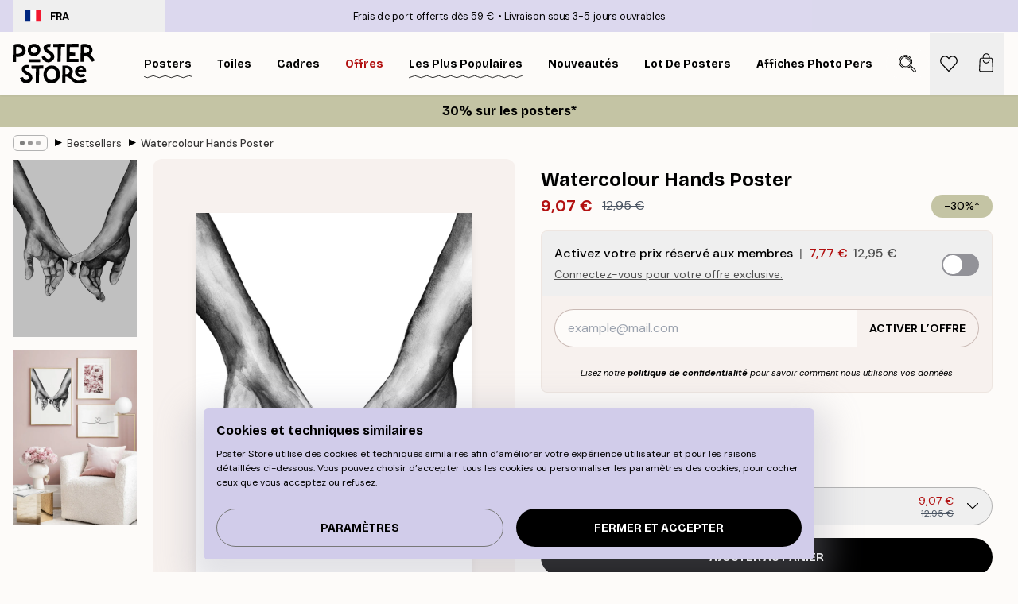

--- FILE ---
content_type: text/html; charset=utf-8
request_url: https://posterstore.fr/p/affiches-posters/posters-incontournables/watercolour-hands-poster/
body_size: 36193
content:
<!DOCTYPE html><html dir="ltr" lang="fr"><head><title>Affiche Watercolour Hands en main aquarelle | Poster Store FR</title><meta name="description" content="Affiche en aquarelle de deux mains liées par le petit doigt, symbole d’un lien doux et sincère ✅ Happy prices ✅ Livraison rapide ✅ Expédition gratuite"/><meta charSet="utf-8"/><meta name="viewport" content="initial-scale=1.0, width=device-width"/><link rel="canonical" href="https://posterstore.fr/p/affiches-posters/love-romantique/watercolour-hands-poster/"/><link rel="alternate" hrefLang="en-ie" href="https://posterstore.ie/p/posters-prints/love-romantic/watercolour-hands-poster/"/><link rel="alternate" hrefLang="no-no" href="https://posterstore.no/p/plakater-posters/kjarlighet-romantikk/watercolour-hands-plakat/"/><link rel="alternate" hrefLang="en-ca" href="https://posterstore.ca/p/posters-prints/love-romantic/watercolour-hands-poster/"/><link rel="alternate" hrefLang="en-us" href="https://posterstore.com/p/posters-prints/love-romantic/watercolour-hands-poster/"/><link rel="alternate" hrefLang="en-au" href="https://posterstore.com/au/p/posters-prints/love-romantic/watercolour-hands-poster/"/><link rel="alternate" hrefLang="ro-ro" href="https://posterstore.com/ro/p/postere/dragoste-love/poster-maini-in-acuarela/"/><link rel="alternate" hrefLang="hu-hu" href="https://posterstore.hu/p/falikepek-poszterek/erzelmek-szerelem/kezek-poszter/"/><link rel="alternate" hrefLang="en-hr" href="https://posterstore.eu/p/posters-prints/love-romantic/watercolour-hands-poster/"/><link rel="alternate" hrefLang="cs-cz" href="https://posterstore.cz/p/plakaty-obrazy/zamilovane-obrazky/dotek-rukou-plakat/"/><link rel="alternate" hrefLang="en-nz" href="https://posterstore.nz/p/posters-prints/love-romantic/watercolour-hands-poster/"/><link rel="alternate" hrefLang="ja-jp" href="https://posterstore.jp/p/E3-83-9D-E3-82-B9-E3-82-BF-E3-83-BC/E6-84-9B-LOVE/%E5%B0%8F%E6%8C%87-%E6%B0%B4%E5%BD%A9-%E3%83%9D%E3%82%B9%E3%82%BF%E3%83%BC/"/><link rel="alternate" hrefLang="ko-kr" href="https://posterstore.kr/p/EC-95-84-ED-8A-B8-EC-9B-8C-ED-81-AC--ED-8F-AC-EC-8A-A4-ED-84-B0/EC-82-AC-EB-9E-91--EA-B0-90-EC-84-B1/%EC%95%BD%EC%86%8D-%ED%8F%AC%EC%8A%A4%ED%84%B0/"/><link rel="alternate" hrefLang="de-de" href="https://posterstore.de/p/bilder-poster/liebe-romantik-love/aquarell-hande-poster/"/><link rel="alternate" hrefLang="fr-fr" href="https://posterstore.fr/p/affiches-posters/love-romantique/watercolour-hands-poster/"/><link rel="alternate" hrefLang="en-gb" href="https://posterstore.co.uk/p/posters-prints/love-romantic/watercolour-hands-poster/"/><link rel="alternate" hrefLang="sv-se" href="https://posterstore.se/p/tavlor-posters/karlek/watercolour-hands-poster/"/><link rel="alternate" hrefLang="da-dk" href="https://posterstore.dk/p/plakater/kaerlighed-love/watercolour-hands-plakat/"/><link rel="alternate" hrefLang="nl-nl" href="https://posterstore.nl/p/posters/liefde-romantiek/watercolour-hands-poster/"/><link rel="alternate" hrefLang="de-at" href="https://posterstore.at/p/poster/liebe-romantik-love/aquarell-hande-poster/"/><link rel="alternate" hrefLang="it-it" href="https://posterstore.it/p/stampe-poster/amore/mani-acquerello-poster/"/><link rel="alternate" hrefLang="es-es" href="https://posterstore.es/p/posters/amor/manos-acuarela-poster/"/><link rel="alternate" hrefLang="nl-be" href="https://posterstore.be/p/posters/liefde-romantiek/watercolour-hands-poster/"/><link rel="alternate" hrefLang="fi-fi" href="https://posterstore.fi/p/julisteet/rakkaus-romanttiset/watercolour-hands-juliste/"/><link rel="alternate" hrefLang="de-ch" href="https://posterstore.ch/p/bilder-poster/liebe-romantik-love/aquarell-hande-poster/"/><link rel="alternate" hrefLang="ar-ae" href="https://posterstore.ae/p/D8-A7-D9-84-D9-84-D9-88-D8-AD-D8-A7-D8-AA--D9-88-D8-A7-D9-84-D9-85-D8-B7-D8-A8-D9-88-D8-B9-D8-A7-D8-AA/D8-B5-D9-88-D8-B1--D8-A7-D9-84-D8-AD-D8-A8--D9-88-D8-A7-D9-84-D8-B1-D9-88-D9-85-D8-A7-D9-86-D8-B3-D9-8A-D8-A9/%D9%84%D9%88%D8%AD%D8%A9-%D9%84%D8%B5%D9%88%D8%B1%D8%A9-%D8%B9%D9%82%D8%AF-%D8%A7%D9%84%D9%8A%D8%AF%D9%8A%D9%86-%D8%A8%D8%A7%D9%84%D8%A3%D9%84%D9%88%D8%A7%D9%86-%D8%A7%D9%84%D9%85%D8%A7%D8%A6%D9%8A%D8%A9/"/><link rel="alternate" hrefLang="pl-pl" href="https://posterstore.pl/p/plakaty-obrazy/milosne/plakat-watercolour-hands/"/><link rel="alternate" hrefLang="fr-ca" href="https://posterstore.ca/fr-ca/p/affiches-posters/love-romantique/watercolour-hands-poster/"/><link rel="alternate" hrefLang="es-us" href="https://posterstore.com/es-us/p/posters/amor/manos-acuarela-poster/"/><link rel="alternate" hrefLang="it-ch" href="https://posterstore.ch/it-ch/p/stampe-poster/amore/mani-acquerello-poster/"/><link rel="alternate" hrefLang="fr-ch" href="https://posterstore.ch/fr-ch/p/affiches-posters/love-romantique/watercolour-hands-poster/"/><link rel="alternate" hrefLang="fr-be" href="https://posterstore.be/fr-be/p/affiches-posters/love-romantique/watercolour-hands-poster/"/><link rel="alternate" hrefLang="de-be" href="https://posterstore.be/de-be/p/bilder-poster/liebe-romantik-love/aquarell-hande-poster/"/><link rel="alternate" hrefLang="x-default" href="https://posterstore.com/p/posters-prints/love-romantic/watercolour-hands-poster/"/><meta property="og:description" content="Affiche en aquarelle de deux mains liées par le petit doigt, symbole d’un lien doux et sincère ✅ Happy prices ✅ Livraison rapide ✅ Expédition gratuite"/><meta property="og:url" content="https://posterstore.fr/p/affiches-posters/love-romantique/watercolour-hands-poster/"/><meta property="og:site_name" content="Poster Store"/><meta property="og:title" content="Watercolour Hands Poster"/><meta property="og:type" content="product"/><meta property="og:image" content="https://media.posterstore.com/site_images/685ddd078b7ca77dcb8af930_1474343736_PS50604-8.jpg"/><meta property="og:image" content="https://media.posterstore.com/site_images/647cc402b5cf6bde66f9832c_p6-second.jpg"/><link rel="preload" as="image" imageSrcSet="https://media.posterstore.com/site_images/685ddcfe55f01038f8f48a36_1381817439_PS50604-4.jpg?auto=compress%2Cformat&amp;fit=max&amp;w=16 16w, https://media.posterstore.com/site_images/685ddcfe55f01038f8f48a36_1381817439_PS50604-4.jpg?auto=compress%2Cformat&amp;fit=max&amp;w=32 32w, https://media.posterstore.com/site_images/685ddcfe55f01038f8f48a36_1381817439_PS50604-4.jpg?auto=compress%2Cformat&amp;fit=max&amp;w=48 48w, https://media.posterstore.com/site_images/685ddcfe55f01038f8f48a36_1381817439_PS50604-4.jpg?auto=compress%2Cformat&amp;fit=max&amp;w=64 64w, https://media.posterstore.com/site_images/685ddcfe55f01038f8f48a36_1381817439_PS50604-4.jpg?auto=compress%2Cformat&amp;fit=max&amp;w=96 96w, https://media.posterstore.com/site_images/685ddcfe55f01038f8f48a36_1381817439_PS50604-4.jpg?auto=compress%2Cformat&amp;fit=max&amp;w=128 128w, https://media.posterstore.com/site_images/685ddcfe55f01038f8f48a36_1381817439_PS50604-4.jpg?auto=compress%2Cformat&amp;fit=max&amp;w=256 256w, https://media.posterstore.com/site_images/685ddcfe55f01038f8f48a36_1381817439_PS50604-4.jpg?auto=compress%2Cformat&amp;fit=max&amp;w=384 384w, https://media.posterstore.com/site_images/685ddcfe55f01038f8f48a36_1381817439_PS50604-4.jpg?auto=compress%2Cformat&amp;fit=max&amp;w=640 640w, https://media.posterstore.com/site_images/685ddcfe55f01038f8f48a36_1381817439_PS50604-4.jpg?auto=compress%2Cformat&amp;fit=max&amp;w=750 750w, https://media.posterstore.com/site_images/685ddcfe55f01038f8f48a36_1381817439_PS50604-4.jpg?auto=compress%2Cformat&amp;fit=max&amp;w=828 828w, https://media.posterstore.com/site_images/685ddcfe55f01038f8f48a36_1381817439_PS50604-4.jpg?auto=compress%2Cformat&amp;fit=max&amp;w=1080 1080w, https://media.posterstore.com/site_images/685ddcfe55f01038f8f48a36_1381817439_PS50604-4.jpg?auto=compress%2Cformat&amp;fit=max&amp;w=1200 1200w, https://media.posterstore.com/site_images/685ddcfe55f01038f8f48a36_1381817439_PS50604-4.jpg?auto=compress%2Cformat&amp;fit=max&amp;w=1920 1920w, https://media.posterstore.com/site_images/685ddcfe55f01038f8f48a36_1381817439_PS50604-4.jpg?auto=compress%2Cformat&amp;fit=max&amp;w=2048 2048w, https://media.posterstore.com/site_images/685ddcfe55f01038f8f48a36_1381817439_PS50604-4.jpg?auto=compress%2Cformat&amp;fit=max&amp;w=3840 3840w" imageSizes="100%" fetchpriority="high"/><meta name="next-head-count" content="46"/><link rel="shortcut icon" href="/favicon.ico" type="image/x-icon"/><link rel="mask-icon" href="/mask-icon.svg" color="black"/><link rel="apple-touch-icon" href="/touch-icon.png"/><meta name="theme-color" content="#fff" media="(prefers-color-scheme: light)"/><meta name="theme-color" content="#fff" media="(prefers-color-scheme: dark)"/><meta name="theme-color" content="#fff"/><meta name="google" content="notranslate"/><link rel="preload" href="/_next/static/css/5183896d6e42ab29.css" as="style" crossorigin="anonymous"/><link rel="stylesheet" href="/_next/static/css/5183896d6e42ab29.css" crossorigin="anonymous" data-n-g=""/><link rel="preload" href="/_next/static/css/bdb19ca02405dbf2.css" as="style" crossorigin="anonymous"/><link rel="stylesheet" href="/_next/static/css/bdb19ca02405dbf2.css" crossorigin="anonymous" data-n-p=""/><noscript data-n-css=""></noscript><script defer="" crossorigin="anonymous" nomodule="" src="/_next/static/chunks/polyfills-42372ed130431b0a.js"></script><script defer="" src="/_next/static/chunks/8329.dfa48f0e2c265c41.js" crossorigin="anonymous"></script><script defer="" src="/_next/static/chunks/8873.461d927d24f4ea5e.js" crossorigin="anonymous"></script><script defer="" src="/_next/static/chunks/6329.a5eba8be85a59fda.js" crossorigin="anonymous"></script><script src="/_next/static/chunks/webpack-b0c0a9e6fd562a7f.js" defer="" crossorigin="anonymous"></script><script src="/_next/static/chunks/framework-ad5a2060caaa3ac5.js" defer="" crossorigin="anonymous"></script><script src="/_next/static/chunks/main-bef785a8afe73322.js" defer="" crossorigin="anonymous"></script><script src="/_next/static/chunks/pages/_app-50fd63bcd540bdd5.js" defer="" crossorigin="anonymous"></script><script src="/_next/static/chunks/6028-bba8a1ef98af8e53.js" defer="" crossorigin="anonymous"></script><script src="/_next/static/chunks/5224-856ccd605590fadb.js" defer="" crossorigin="anonymous"></script><script src="/_next/static/chunks/3304-5f5fb976b6f97fb1.js" defer="" crossorigin="anonymous"></script><script src="/_next/static/chunks/2835-ca6d2bbaeb61665b.js" defer="" crossorigin="anonymous"></script><script src="/_next/static/chunks/7765-9cd804f32efda6e4.js" defer="" crossorigin="anonymous"></script><script src="/_next/static/chunks/657-2a1e21a7c22c816f.js" defer="" crossorigin="anonymous"></script><script src="/_next/static/chunks/9994-61bb6524e31673fa.js" defer="" crossorigin="anonymous"></script><script src="/_next/static/chunks/7229-d100cceba6bac298.js" defer="" crossorigin="anonymous"></script><script src="/_next/static/chunks/pages/p/%5B...slug%5D-91f018691f3b68e0.js" defer="" crossorigin="anonymous"></script><script src="/_next/static/3MzbkkmtOMV028fqcE-T6/_buildManifest.js" defer="" crossorigin="anonymous"></script><script src="/_next/static/3MzbkkmtOMV028fqcE-T6/_ssgManifest.js" defer="" crossorigin="anonymous"></script></head><body class="notranslate" lang="fr"><noscript><iframe title="Google Tag Manager" src="https://www.googletagmanager.com/ns.html?id=GTM-T9G5H8D" height="0" width="0" style="display:none;visibility:hidden"></iframe></noscript><div id="__loading-indicator"></div><div id="__next"><script>history.scrollRestoration = "manual"</script><div id="app" data-project="PS" class="__variable_6e5d6a __variable_fc1bc1 font-body flex min-h-full flex-col"><a href="#main" class="visually-hidden">Skip to main content.</a><aside id="status" class="z-40 h-6 px-4 bg-brand-purple/75 w-content:h-10 relative z-40" aria-label="Status bar"><div class="relative flex items-center w-full h-full m-auto max-w-header"><button class="absolute z-10 items-center hidden w-48 h-full py-1 w-content:flex"><div class="relative flex items-center h-full px-4 text-xs uppercase rounded-md hover:bg-brand-purple active:bg-brand-purple ltr:-left-4 rtl:-right-4"><div class="relative flex me-3" style="min-height:15.4px;min-width:19px"><img alt="France flag icon" aria-hidden="true" loading="lazy" width="640" height="480" decoding="async" data-nimg="1" class="absolute object-cover w-full h-full" style="color:transparent" src="/_next/static/media/fr.9cb70285.svg"/></div><div class="flex items-center h-4"><span class="font-bold" title="France">FRA</span></div></div></button><span></span><div role="region" aria-label="Announcements" class="w-full h-full flex-1 relative"><ul class="flex w-full flex-center h-full"><li aria-posinset="1" aria-setsize="2" class="transition-opacity absolute w-full overflow-hidden flex flex-center opacity-100" style="transition-duration:500ms"><p class="truncate w-content:scale-90">Frais de port offerts dès 59 €</p></li><li aria-posinset="2" aria-setsize="2" class="transition-opacity absolute w-full overflow-hidden flex flex-center opacity-0 pointer-events-none" style="transition-duration:200ms"><p class="truncate w-content:scale-90">Livraison sous 3-5 jours ouvrables</p></li></ul></div></div></aside><header role="banner" class="sticky top-0 z-30" aria-label="Main navigation"><div class="flex h-16 items-center bg-brand-white px-1 shadow-sm lg:h-20 lg:px-4"><nav role="navigation" class="mx-auto flex w-full max-w-header items-center justify-between transition-all duration-500"><a class="flex transition-opacity duration-150 items-center justify-center lg:justify-start active:hover:opacity-60 active:hover:delay-0 active:hover:transition-none lg:w-[165px] max-w-content opacity-0" aria-current="false" href="https://posterstore.fr/"><img alt="Poster Store logo" loading="lazy" width="1143" height="557" decoding="async" data-nimg="1" class="lg:h-[50px] h-[32px] lg:my-4 w-auto lg:m-0 m-auto transition-opacity opacity-100 delay-300 lg:delay-500 w-content:delay-0 transition-opacity duration-500 opacity-100 delay-300" style="color:transparent" src="/_next/static/media/logo.efc2cd70.svg"/></a><section id="synapse-popover-group-Rqhr6" aria-label="Site navigation" class="hide-scrollbar me-4 hidden flex-1 overflow-x-auto lg:flex"><div class="group static" data-ph="top-nav"><a class="popover-button flex flex-center flex items-center capitalize font-display font-bold tracking-[0.5px] lg:tracking-[0.56px] text-xs lg:text-sm h-20 px-2.5 lg:px-4 whitespace-nowrap transition-colors duration-300 button-tertiary-active !ps-0" id="synapse-popover-R6qhr6-button" aria-expanded="false" href="https://posterstore.fr/affiches-posters/"><span class="relative flex h-full items-center"><span class="relative tracking-normal">Posters<div class="absolute" style="overflow:hidden;background-image:url(&#x27;data:image/svg+xml;utf8,&lt;svg xmlns=&quot;http://www.w3.org/2000/svg&quot; viewBox=&quot;0 0 100 20&quot; preserveAspectRatio=&quot;none&quot;&gt;&lt;path d=&quot;M0,10 Q25,0 50,10 T100,10&quot; fill=&quot;none&quot; stroke=&quot;%23000&quot; stroke-width=&quot;4&quot; /&gt;&lt;/svg&gt;&#x27;);background-repeat:repeat-x;background-position:center;background-size:15px 5px;width:100%;height:10px;opacity:1"></div></span></span></a></div><div class="group static" data-ph="top-nav"><a class="popover-button flex flex-center flex items-center capitalize font-display font-bold tracking-[0.5px] lg:tracking-[0.56px] text-xs lg:text-sm h-20 px-2.5 lg:px-4 whitespace-nowrap transition-colors duration-300 button-tertiary-active" id="synapse-popover-Raqhr6-button" aria-expanded="false" href="https://posterstore.fr/toiles/"><span class="relative flex h-full items-center"><span class="relative tracking-normal">Toiles<div class="absolute !opacity-0 group-hover:!opacity-50" style="overflow:hidden;background-image:url(&#x27;data:image/svg+xml;utf8,&lt;svg xmlns=&quot;http://www.w3.org/2000/svg&quot; viewBox=&quot;0 0 100 20&quot; preserveAspectRatio=&quot;none&quot;&gt;&lt;path d=&quot;M0,10 Q25,0 50,10 T100,10&quot; fill=&quot;none&quot; stroke=&quot;%23000&quot; stroke-width=&quot;4&quot; /&gt;&lt;/svg&gt;&#x27;);background-repeat:repeat-x;background-position:center;background-size:15px 5px;width:100%;height:10px;opacity:1"></div></span></span></a></div><div class="group static" data-ph="top-nav"><a class="popover-button flex flex-center flex items-center capitalize font-display font-bold tracking-[0.5px] lg:tracking-[0.56px] text-xs lg:text-sm h-20 px-2.5 lg:px-4 whitespace-nowrap transition-colors duration-300 button-tertiary-active" id="synapse-popover-Reqhr6-button" aria-expanded="false" href="https://posterstore.fr/cadres-photo/"><span class="relative flex h-full items-center"><span class="relative tracking-normal">Cadres<div class="absolute !opacity-0 group-hover:!opacity-50" style="overflow:hidden;background-image:url(&#x27;data:image/svg+xml;utf8,&lt;svg xmlns=&quot;http://www.w3.org/2000/svg&quot; viewBox=&quot;0 0 100 20&quot; preserveAspectRatio=&quot;none&quot;&gt;&lt;path d=&quot;M0,10 Q25,0 50,10 T100,10&quot; fill=&quot;none&quot; stroke=&quot;%23000&quot; stroke-width=&quot;4&quot; /&gt;&lt;/svg&gt;&#x27;);background-repeat:repeat-x;background-position:center;background-size:15px 5px;width:100%;height:10px;opacity:1"></div></span></span></a></div><div class="group" data-ph="top-nav"><a class="popover-button flex flex-center flex items-center capitalize font-display font-bold tracking-[0.5px] lg:tracking-[0.56px] text-xs lg:text-sm h-20 px-2.5 lg:px-4 whitespace-nowrap transition-colors duration-300 button-tertiary-active text-urgent" id="synapse-popover-Riqhr6-button" aria-expanded="false" aria-controls="synapse-popover-Riqhr6" href="https://posterstore.fr/promos/"><span class="relative">Offres<div class="absolute !opacity-0 group-hover:!opacity-50" style="overflow:hidden;background-image:url(&#x27;data:image/svg+xml;utf8,&lt;svg xmlns=&quot;http://www.w3.org/2000/svg&quot; viewBox=&quot;0 0 100 20&quot; preserveAspectRatio=&quot;none&quot;&gt;&lt;path d=&quot;M0,10 Q25,0 50,10 T100,10&quot; fill=&quot;none&quot; stroke=&quot;%23B21010&quot; stroke-width=&quot;4&quot; /&gt;&lt;/svg&gt;&#x27;);background-repeat:repeat-x;background-position:center;background-size:15px 5px;width:100%;height:10px;opacity:1"></div></span></a></div><div class="group" data-ph="top-nav"><a class="popover-button flex flex-center flex items-center capitalize font-display font-bold tracking-[0.5px] lg:tracking-[0.56px] text-xs lg:text-sm h-20 px-2.5 lg:px-4 whitespace-nowrap transition-colors duration-300 button-tertiary-active" id="synapse-popover-Rmqhr6-button" aria-expanded="false" aria-controls="synapse-popover-Rmqhr6" href="https://posterstore.fr/affiches-posters/posters-incontournables/"><span class="relative">Les plus populaires<div class="absolute" style="overflow:hidden;background-image:url(&#x27;data:image/svg+xml;utf8,&lt;svg xmlns=&quot;http://www.w3.org/2000/svg&quot; viewBox=&quot;0 0 100 20&quot; preserveAspectRatio=&quot;none&quot;&gt;&lt;path d=&quot;M0,10 Q25,0 50,10 T100,10&quot; fill=&quot;none&quot; stroke=&quot;%23000&quot; stroke-width=&quot;4&quot; /&gt;&lt;/svg&gt;&#x27;);background-repeat:repeat-x;background-position:center;background-size:15px 5px;width:100%;height:10px;opacity:1"></div></span></a></div><div class="group" data-ph="top-nav"><a class="popover-button flex flex-center flex items-center capitalize font-display font-bold tracking-[0.5px] lg:tracking-[0.56px] text-xs lg:text-sm h-20 px-2.5 lg:px-4 whitespace-nowrap transition-colors duration-300 button-tertiary-active" id="synapse-popover-Rqqhr6-button" aria-expanded="false" aria-controls="synapse-popover-Rqqhr6" href="https://posterstore.fr/affiches-posters/nouveautes-posters/"><span class="relative">Nouveautés<div class="absolute !opacity-0 group-hover:!opacity-50" style="overflow:hidden;background-image:url(&#x27;data:image/svg+xml;utf8,&lt;svg xmlns=&quot;http://www.w3.org/2000/svg&quot; viewBox=&quot;0 0 100 20&quot; preserveAspectRatio=&quot;none&quot;&gt;&lt;path d=&quot;M0,10 Q25,0 50,10 T100,10&quot; fill=&quot;none&quot; stroke=&quot;%23000&quot; stroke-width=&quot;4&quot; /&gt;&lt;/svg&gt;&#x27;);background-repeat:repeat-x;background-position:center;background-size:15px 5px;width:100%;height:10px;opacity:1"></div></span></a></div><div class="group" data-ph="top-nav"><a class="popover-button flex flex-center flex items-center capitalize font-display font-bold tracking-[0.5px] lg:tracking-[0.56px] text-xs lg:text-sm h-20 px-2.5 lg:px-4 whitespace-nowrap transition-colors duration-300 button-tertiary-active" id="synapse-popover-Ruqhr6-button" aria-expanded="false" aria-controls="synapse-popover-Ruqhr6" href="https://posterstore.fr/affiches-posters/lot-de-posters/"><span class="relative">Lot de posters<div class="absolute !opacity-0 group-hover:!opacity-50" style="overflow:hidden;background-image:url(&#x27;data:image/svg+xml;utf8,&lt;svg xmlns=&quot;http://www.w3.org/2000/svg&quot; viewBox=&quot;0 0 100 20&quot; preserveAspectRatio=&quot;none&quot;&gt;&lt;path d=&quot;M0,10 Q25,0 50,10 T100,10&quot; fill=&quot;none&quot; stroke=&quot;%23000&quot; stroke-width=&quot;4&quot; /&gt;&lt;/svg&gt;&#x27;);background-repeat:repeat-x;background-position:center;background-size:15px 5px;width:100%;height:10px;opacity:1"></div></span></a></div><div class="group" data-ph="top-nav"><a class="popover-button flex flex-center flex items-center capitalize font-display font-bold tracking-[0.5px] lg:tracking-[0.56px] text-xs lg:text-sm h-20 px-2.5 lg:px-4 whitespace-nowrap transition-colors duration-300 button-tertiary-active" id="synapse-popover-R12qhr6-button" aria-expanded="false" aria-controls="synapse-popover-R12qhr6" href="https://posterstore.fr/artwork/"><span class="relative">Affiches Photo Personnalisées<div class="absolute !opacity-0 group-hover:!opacity-50" style="overflow:hidden;background-image:url(&#x27;data:image/svg+xml;utf8,&lt;svg xmlns=&quot;http://www.w3.org/2000/svg&quot; viewBox=&quot;0 0 100 20&quot; preserveAspectRatio=&quot;none&quot;&gt;&lt;path d=&quot;M0,10 Q25,0 50,10 T100,10&quot; fill=&quot;none&quot; stroke=&quot;%23000&quot; stroke-width=&quot;4&quot; /&gt;&lt;/svg&gt;&#x27;);background-repeat:repeat-x;background-position:center;background-size:15px 5px;width:100%;height:10px;opacity:1"></div></span></a></div><div class="group" data-ph="top-nav"><a class="popover-button flex flex-center flex items-center capitalize font-display font-bold tracking-[0.5px] lg:tracking-[0.56px] text-xs lg:text-sm h-20 px-2.5 lg:px-4 whitespace-nowrap transition-colors duration-300 button-tertiary-active" id="synapse-popover-R16qhr6-button" aria-expanded="false" aria-controls="synapse-popover-R16qhr6" href="https://posterstore.fr/g/inspiration-decoration-murale/"><span class="relative">Décoration Murale<div class="absolute !opacity-0 group-hover:!opacity-50" style="overflow:hidden;background-image:url(&#x27;data:image/svg+xml;utf8,&lt;svg xmlns=&quot;http://www.w3.org/2000/svg&quot; viewBox=&quot;0 0 100 20&quot; preserveAspectRatio=&quot;none&quot;&gt;&lt;path d=&quot;M0,10 Q25,0 50,10 T100,10&quot; fill=&quot;none&quot; stroke=&quot;%23000&quot; stroke-width=&quot;4&quot; /&gt;&lt;/svg&gt;&#x27;);background-repeat:repeat-x;background-position:center;background-size:15px 5px;width:100%;height:10px;opacity:1"></div></span></a></div><div class="group" data-ph="top-nav"><a class="popover-button flex flex-center flex items-center capitalize font-display font-bold tracking-[0.5px] lg:tracking-[0.56px] text-xs lg:text-sm h-20 px-2.5 lg:px-4 whitespace-nowrap transition-colors duration-300 button-tertiary-active" id="synapse-popover-R1aqhr6-button" aria-expanded="false" aria-controls="synapse-popover-R1aqhr6" href="https://posterstore.fr/comment-creer-votre-decoration-murale-parfaite/"><span class="relative">Nos Conseils Déco<div class="absolute !opacity-0 group-hover:!opacity-50" style="overflow:hidden;background-image:url(&#x27;data:image/svg+xml;utf8,&lt;svg xmlns=&quot;http://www.w3.org/2000/svg&quot; viewBox=&quot;0 0 100 20&quot; preserveAspectRatio=&quot;none&quot;&gt;&lt;path d=&quot;M0,10 Q25,0 50,10 T100,10&quot; fill=&quot;none&quot; stroke=&quot;%23000&quot; stroke-width=&quot;4&quot; /&gt;&lt;/svg&gt;&#x27;);background-repeat:repeat-x;background-position:center;background-size:15px 5px;width:100%;height:10px;opacity:1"></div></span></a></div></section></nav></div></header><button class="w-full"><aside aria-labelledby="synapse-promotional-banner-R31r6-title" class="flex flex-col flex-center text-center py-2 px-4 z-20 relative group" style="background:#c4c4a4;color:#000"><div class="max-w-header relative w-full"><div class="flex flex-col px-8"><span id="synapse-promotional-banner-R31r6-title" class="h3">30% sur les posters*</span></div></div></aside></button><span></span><main id="main" class="flex-1"><script type="application/ld+json">{
        "@context": "http://schema.org/",
        "@type": "Product",
        "name": "Watercolour Hands Poster",
        "description": "Affiche d&#39;illustration de deux personnes se tenant le petit doigt d&#39;une mani&egrave;re douce. C&#39;est une fa&ccedil;on d&eacute;contract&eacute;e de d&eacute;montrer son engagement, car, contrairement &agrave; la fa&ccedil;on habituelle de se tenir la main, les petits doigts sont connect&eacute;s en une prise solide. Cela signifie g&eacute;n&eacute;ralement que la relation est d&eacute;tendue et bas&eacute;e sur une confiance mutuelle.",
        "sku": "PS50604",
        "image": "https://media.posterstore.com/site_images/685ddd078b7ca77dcb8af930_1474343736_PS50604-8.jpg",
        "url": "https://posterstore.fr/affiches-posters/posters-incontournables/watercolour-hands-poster/",
        "brand": {
          "@type": "Brand",
          "name": "Poster Store"
        },
        "offers": [
          {
              "@type": "Offer",
              "sku": "PS50604-4",
              "name": "Watercolour Hands Poster 21x30 cm",
              "url": "https://posterstore.fr/affiches-posters/posters-incontournables/watercolour-hands-poster/",
              "priceSpecification": [{"@type":"UnitPriceSpecification","price":9.07,"priceCurrency":"EUR"},{"@type":"UnitPriceSpecification","priceType":"https://schema.org/StrikethroughPrice","price":12.95,"priceCurrency":"EUR"},{"@type":"UnitPriceSpecification","price":7.77,"priceCurrency":"EUR","validForMemberTier":{"@type":"MemberProgramTier"}}],
              "itemCondition": "http://schema.org/NewCondition",
              "availability": "http://schema.org/InStock"
            },{
              "@type": "Offer",
              "sku": "PS50604-5",
              "name": "Watercolour Hands Poster 30x40 cm",
              "url": "https://posterstore.fr/affiches-posters/posters-incontournables/watercolour-hands-poster/",
              "priceSpecification": [{"@type":"UnitPriceSpecification","price":13.62,"priceCurrency":"EUR"},{"@type":"UnitPriceSpecification","priceType":"https://schema.org/StrikethroughPrice","price":19.45,"priceCurrency":"EUR"},{"@type":"UnitPriceSpecification","price":11.67,"priceCurrency":"EUR","validForMemberTier":{"@type":"MemberProgramTier"}}],
              "itemCondition": "http://schema.org/NewCondition",
              "availability": "http://schema.org/InStock"
            },{
              "@type": "Offer",
              "sku": "PS50604-6",
              "name": "Watercolour Hands Poster 40x50 cm",
              "url": "https://posterstore.fr/affiches-posters/posters-incontournables/watercolour-hands-poster/",
              "priceSpecification": [{"@type":"UnitPriceSpecification","price":19.22,"priceCurrency":"EUR"},{"@type":"UnitPriceSpecification","priceType":"https://schema.org/StrikethroughPrice","price":27.45,"priceCurrency":"EUR"},{"@type":"UnitPriceSpecification","price":16.47,"priceCurrency":"EUR","validForMemberTier":{"@type":"MemberProgramTier"}}],
              "itemCondition": "http://schema.org/NewCondition",
              "availability": "http://schema.org/InStock"
            },{
              "@type": "Offer",
              "sku": "PS50604-2",
              "name": "Watercolour Hands Poster 50x50 cm",
              "url": "https://posterstore.fr/affiches-posters/posters-incontournables/watercolour-hands-poster/",
              "priceSpecification": [{"@type":"UnitPriceSpecification","price":19.22,"priceCurrency":"EUR"},{"@type":"UnitPriceSpecification","priceType":"https://schema.org/StrikethroughPrice","price":27.45,"priceCurrency":"EUR"},{"@type":"UnitPriceSpecification","price":16.47,"priceCurrency":"EUR","validForMemberTier":{"@type":"MemberProgramTier"}}],
              "itemCondition": "http://schema.org/NewCondition",
              "availability": "http://schema.org/InStock"
            },{
              "@type": "Offer",
              "sku": "PS50604-8",
              "name": "Watercolour Hands Poster 50x70 cm",
              "url": "https://posterstore.fr/affiches-posters/posters-incontournables/watercolour-hands-poster/",
              "priceSpecification": [{"@type":"UnitPriceSpecification","price":20.97,"priceCurrency":"EUR"},{"@type":"UnitPriceSpecification","priceType":"https://schema.org/StrikethroughPrice","price":29.95,"priceCurrency":"EUR"},{"@type":"UnitPriceSpecification","price":17.97,"priceCurrency":"EUR","validForMemberTier":{"@type":"MemberProgramTier"}}],
              "itemCondition": "http://schema.org/NewCondition",
              "availability": "http://schema.org/InStock"
            },{
              "@type": "Offer",
              "sku": "PS50604-1",
              "name": "Watercolour Hands Poster 70x100 cm",
              "url": "https://posterstore.fr/affiches-posters/posters-incontournables/watercolour-hands-poster/",
              "priceSpecification": [{"@type":"UnitPriceSpecification","price":30.77,"priceCurrency":"EUR"},{"@type":"UnitPriceSpecification","priceType":"https://schema.org/StrikethroughPrice","price":43.95,"priceCurrency":"EUR"},{"@type":"UnitPriceSpecification","price":26.37,"priceCurrency":"EUR","validForMemberTier":{"@type":"MemberProgramTier"}}],
              "itemCondition": "http://schema.org/NewCondition",
              "availability": "http://schema.org/InStock"
            },{
              "@type": "Offer",
              "sku": "PS50604-0",
              "name": "Watercolour Hands Poster 100x150 cm",
              "url": "https://posterstore.fr/affiches-posters/posters-incontournables/watercolour-hands-poster/",
              "priceSpecification": [{"@type":"UnitPriceSpecification","price":75.6,"priceCurrency":"EUR"},{"@type":"UnitPriceSpecification","priceType":"https://schema.org/StrikethroughPrice","price":108,"priceCurrency":"EUR"},{"@type":"UnitPriceSpecification","price":64.8,"priceCurrency":"EUR","validForMemberTier":{"@type":"MemberProgramTier"}}],
              "itemCondition": "http://schema.org/NewCondition",
              "availability": "http://schema.org/InStock"
            }
        ]
      }</script><div class="relative mx-auto mb-12 lg:bg-transparent lg:px-4"><div class="mx-auto max-w-header"><nav id="breadcrumbs" class="flex items-center w-full overflow-x-auto hide-scrollbar mask-x-scroll py-2 px-4 lg:-mx-4" aria-label="Breadcrumb" data-ph="breadcrumbs"><div class="sticky start-0 z-10 flex items-center transition-opacity duration-150 shrink-0 opacity-100 delay-150"><div role="presentation" class="flex flex-center h-5 px-2 rounded-md me-2 border border-brand-500"><div class="rounded-full bg-black me-1 last:me-0" style="height:6px;width:6px;opacity:calc(0.5 - 0 * 0.1)"></div><div class="rounded-full bg-black me-1 last:me-0" style="height:6px;width:6px;opacity:calc(0.5 - 1 * 0.1)"></div><div class="rounded-full bg-black me-1 last:me-0" style="height:6px;width:6px;opacity:calc(0.5 - 2 * 0.1)"></div></div><div role="separator" aria-orientation="vertical" class="relative font-bold -top-px text-md start-px rtl-mirror">▸</div></div><ol class="flex flex-nowrap ps-1 ms-2" style="transform:translate3d(0px, 0px, 0px)"><li class="flex flex-nowrap mx-1 transition-opacity group duration-300 ltr:first:-ml-3 rtl:first:-mr-3 opacity-0 pointer-events-none"><a class="flex items-center me-2 group-last:me-0 whitespace-nowrap hover:underline truncate text-black/80 text-xs button-tertiary-active duration-300 transition-colors" tabindex="0" style="max-width:15rem" href="https://posterstore.fr/">Poster Store</a><div role="separator" aria-orientation="vertical" class="relative font-bold -top-px text-md start-px rtl-mirror">▸</div></li><li class="flex flex-nowrap mx-1 transition-opacity group duration-300 ltr:first:-ml-3 rtl:first:-mr-3 opacity-0 pointer-events-none"><a class="flex items-center me-2 group-last:me-0 whitespace-nowrap hover:underline truncate text-black/80 text-xs button-tertiary-active duration-300 transition-colors" tabindex="0" style="max-width:15rem" href="https://posterstore.fr/affiches-posters/">Posters</a><div role="separator" aria-orientation="vertical" class="relative font-bold -top-px text-md start-px rtl-mirror">▸</div></li><li class="flex flex-nowrap mx-1 transition-opacity group duration-300 ltr:first:-ml-3 rtl:first:-mr-3 opacity-100"><a class="flex items-center me-2 group-last:me-0 whitespace-nowrap hover:underline truncate text-black/80 text-xs button-tertiary-active duration-300 transition-colors" tabindex="0" style="max-width:15rem" href="https://posterstore.fr/affiches-posters/posters-incontournables/">Bestsellers</a><div role="separator" aria-orientation="vertical" class="relative font-bold -top-px text-md start-px rtl-mirror">▸</div></li><li class="flex flex-nowrap mx-1 transition-opacity group duration-300 ltr:first:-ml-3 rtl:first:-mr-3 opacity-100"><a class="flex items-center me-2 group-last:me-0 whitespace-nowrap hover:underline truncate font-medium pe-3 text-black/80 text-xs button-tertiary-active duration-300 transition-colors" aria-current="page" tabindex="0" style="max-width:15rem" href="https://posterstore.fr/p/affiches-posters/posters-incontournables/watercolour-hands-poster/">Watercolour Hands Poster</a></li></ol></nav></div><div class="relative z-20 m-auto flex h-full max-w-header flex-col items-start lg:flex-row"><div class="h-full w-full min-w-[50%] lg:sticky lg:top-[94px] lg:w-1/2 xl:w-full"><div class="relative mx-4 ms-0 flex h-full" aria-label="Product images"><div class="hide-scrollbar me-4 ms-4 w-14 flex-col overflow-y-auto pe-1 transition-opacity duration-300 ease-in-out xs:w-16 sm:w-20 md:w-32 lg:ms-0 lg:w-20 xl:w-40 2xl:me-6 2xl:w-48 flex opacity-0 mask-y-scroll" style="max-height:0"><div class="h-px"></div><button class="relative mb-4 h-0 w-full bg-white last:mb-0" disabled="" aria-label="Show image 1" aria-controls="synapse-product-photoswipe-thumbnail-slider-R38ab6-container" aria-owns="synapse-product-photoswipe-thumbnail-slider-R38ab6-slide-0" aria-current="true" style="padding-bottom:142.85000000000002%"><img alt="Poster avec un dessin daquarelle en noir et blanc de deux mains se tenant par lauriculaire." loading="lazy" decoding="async" data-nimg="fill" style="position:absolute;height:100%;width:100%;left:0;top:0;right:0;bottom:0;color:transparent;max-width:100%;background-size:cover;background-position:50% 50%;background-repeat:no-repeat;background-image:url(&quot;data:image/svg+xml;charset=utf-8,%3Csvg xmlns=&#x27;http://www.w3.org/2000/svg&#x27; %3E%3Cfilter id=&#x27;b&#x27; color-interpolation-filters=&#x27;sRGB&#x27;%3E%3CfeGaussianBlur stdDeviation=&#x27;20&#x27;/%3E%3CfeColorMatrix values=&#x27;1 0 0 0 0 0 1 0 0 0 0 0 1 0 0 0 0 0 100 -1&#x27; result=&#x27;s&#x27;/%3E%3CfeFlood x=&#x27;0&#x27; y=&#x27;0&#x27; width=&#x27;100%25&#x27; height=&#x27;100%25&#x27;/%3E%3CfeComposite operator=&#x27;out&#x27; in=&#x27;s&#x27;/%3E%3CfeComposite in2=&#x27;SourceGraphic&#x27;/%3E%3CfeGaussianBlur stdDeviation=&#x27;20&#x27;/%3E%3C/filter%3E%3Cimage width=&#x27;100%25&#x27; height=&#x27;100%25&#x27; x=&#x27;0&#x27; y=&#x27;0&#x27; preserveAspectRatio=&#x27;none&#x27; style=&#x27;filter: url(%23b);&#x27; href=&#x27;[data-uri]&#x27;/%3E%3C/svg%3E&quot;)" sizes="100vw" srcSet="https://media.posterstore.com/site_images/685ddcfe55f01038f8f48a36_1381817439_PS50604-4.jpg?auto=compress%2Cformat&amp;fit=max&amp;w=640 640w, https://media.posterstore.com/site_images/685ddcfe55f01038f8f48a36_1381817439_PS50604-4.jpg?auto=compress%2Cformat&amp;fit=max&amp;w=750 750w, https://media.posterstore.com/site_images/685ddcfe55f01038f8f48a36_1381817439_PS50604-4.jpg?auto=compress%2Cformat&amp;fit=max&amp;w=828 828w, https://media.posterstore.com/site_images/685ddcfe55f01038f8f48a36_1381817439_PS50604-4.jpg?auto=compress%2Cformat&amp;fit=max&amp;w=1080 1080w, https://media.posterstore.com/site_images/685ddcfe55f01038f8f48a36_1381817439_PS50604-4.jpg?auto=compress%2Cformat&amp;fit=max&amp;w=1200 1200w, https://media.posterstore.com/site_images/685ddcfe55f01038f8f48a36_1381817439_PS50604-4.jpg?auto=compress%2Cformat&amp;fit=max&amp;w=1920 1920w, https://media.posterstore.com/site_images/685ddcfe55f01038f8f48a36_1381817439_PS50604-4.jpg?auto=compress%2Cformat&amp;fit=max&amp;w=2048 2048w, https://media.posterstore.com/site_images/685ddcfe55f01038f8f48a36_1381817439_PS50604-4.jpg?auto=compress%2Cformat&amp;fit=max&amp;w=3840 3840w" src="https://media.posterstore.com/site_images/685ddcfe55f01038f8f48a36_1381817439_PS50604-4.jpg?auto=compress%2Cformat&amp;fit=max&amp;w=3840"/><div class="absolute left-0 top-0 h-full w-full bg-black transition-opacity duration-150 opacity-25"></div></button><button class="relative mb-4 h-0 w-full bg-white last:mb-0" aria-label="Show image 2" aria-controls="synapse-product-photoswipe-thumbnail-slider-R38ab6-container" aria-owns="synapse-product-photoswipe-thumbnail-slider-R38ab6-slide-1" aria-current="false" style="padding-bottom:141.67650531286895%"><img alt="Lot de posters muraux pour une décoration murale moderne, avec des mains entrelacées, des pivoines roses et un cœur stylisé, sus" loading="lazy" decoding="async" data-nimg="fill" style="position:absolute;height:100%;width:100%;left:0;top:0;right:0;bottom:0;color:transparent;max-width:100%;background-size:cover;background-position:50% 50%;background-repeat:no-repeat;background-image:url(&quot;data:image/svg+xml;charset=utf-8,%3Csvg xmlns=&#x27;http://www.w3.org/2000/svg&#x27; %3E%3Cfilter id=&#x27;b&#x27; color-interpolation-filters=&#x27;sRGB&#x27;%3E%3CfeGaussianBlur stdDeviation=&#x27;20&#x27;/%3E%3CfeColorMatrix values=&#x27;1 0 0 0 0 0 1 0 0 0 0 0 1 0 0 0 0 0 100 -1&#x27; result=&#x27;s&#x27;/%3E%3CfeFlood x=&#x27;0&#x27; y=&#x27;0&#x27; width=&#x27;100%25&#x27; height=&#x27;100%25&#x27;/%3E%3CfeComposite operator=&#x27;out&#x27; in=&#x27;s&#x27;/%3E%3CfeComposite in2=&#x27;SourceGraphic&#x27;/%3E%3CfeGaussianBlur stdDeviation=&#x27;20&#x27;/%3E%3C/filter%3E%3Cimage width=&#x27;100%25&#x27; height=&#x27;100%25&#x27; x=&#x27;0&#x27; y=&#x27;0&#x27; preserveAspectRatio=&#x27;none&#x27; style=&#x27;filter: url(%23b);&#x27; href=&#x27;[data-uri]&#x27;/%3E%3C/svg%3E&quot;)" sizes="100vw" srcSet="https://media.posterstore.com/site_images/647cc402b5cf6bde66f9832c_p6-second.jpg?auto=compress%2Cformat&amp;fit=max&amp;w=640 640w, https://media.posterstore.com/site_images/647cc402b5cf6bde66f9832c_p6-second.jpg?auto=compress%2Cformat&amp;fit=max&amp;w=750 750w, https://media.posterstore.com/site_images/647cc402b5cf6bde66f9832c_p6-second.jpg?auto=compress%2Cformat&amp;fit=max&amp;w=828 828w, https://media.posterstore.com/site_images/647cc402b5cf6bde66f9832c_p6-second.jpg?auto=compress%2Cformat&amp;fit=max&amp;w=1080 1080w, https://media.posterstore.com/site_images/647cc402b5cf6bde66f9832c_p6-second.jpg?auto=compress%2Cformat&amp;fit=max&amp;w=1200 1200w, https://media.posterstore.com/site_images/647cc402b5cf6bde66f9832c_p6-second.jpg?auto=compress%2Cformat&amp;fit=max&amp;w=1920 1920w, https://media.posterstore.com/site_images/647cc402b5cf6bde66f9832c_p6-second.jpg?auto=compress%2Cformat&amp;fit=max&amp;w=2048 2048w, https://media.posterstore.com/site_images/647cc402b5cf6bde66f9832c_p6-second.jpg?auto=compress%2Cformat&amp;fit=max&amp;w=3840 3840w" src="https://media.posterstore.com/site_images/647cc402b5cf6bde66f9832c_p6-second.jpg?auto=compress%2Cformat&amp;fit=max&amp;w=3840"/><div class="absolute left-0 top-0 h-full w-full bg-black transition-opacity duration-150 opacity-0"></div></button><div class="h-px"></div></div><div id="synapse-product-photoswipe-thumbnail-slider-R38ab6-container" class="w-full flex-1 overflow-hidden"><section aria-label="Product images" class="flex flex-col justify-center"><h2 class="w-full px-4 mb-2 text-center h3 visually-hidden">Product images</h2><div class="flex w-full items-center"><ul id="synapse-slider-R3b8ab6" class="flex-1 grid hide-scrollbar no-highlight overscroll-x-contain transition-opacity drag-safe-area duration-300 justify-center overflow-x-auto opacity-0 pointer-events-none" style="gap:16px;grid-auto-flow:column;scroll-padding:0;grid-auto-columns:calc(100% - 0px - 0px)"><li id="synapse-slider-R3b8ab6-slide-1" class="scroll-snap-start flex flex-center"><div class="flex flex-1 h-full relative flex-center min-w-0 rounded-xl bg-brand-ivory-300"><a id="synapse-product-photoswipe-thumbnail-slider-R38ab6-slide-0" class="flex relative flex-center w-full h-full mx-1 overflow-hidden lg:max-h-screen lg:min-h-[545px!important] xl:min-h-[600px!important] max-w-[320px] md:max-w-[438px] lg:max-w-[981px] min-w-[160px] lg:min-w-[390px] xl:min-w-[438px] px-[10%] py-[15%]" style="width:calc(70.00350017500875vh - 0px)" href="https://media.posterstore.com/site_images/685ddcfe55f01038f8f48a36_1381817439_PS50604-4.jpg" data-pswp-width="2000" data-pswp-height="2857" rel="noreferrer" target="_blank" data-photoswipe-item="true"><div class="relative h-0 w-full" style="padding-bottom:142.85000000000002%"><div class="absolute h-full w-full overflow-hidden bg-white object-contain shadow-md md:shadow-lg"><img alt="Poster avec un dessin daquarelle en noir et blanc de deux mains se tenant par lauriculaire." fetchpriority="high" decoding="async" data-nimg="fill" class="z-10" style="position:absolute;height:100%;width:100%;left:0;top:0;right:0;bottom:0;color:transparent;max-width:100%;background-size:cover;background-position:50% 50%;background-repeat:no-repeat;background-image:url(&quot;data:image/svg+xml;charset=utf-8,%3Csvg xmlns=&#x27;http://www.w3.org/2000/svg&#x27; %3E%3Cfilter id=&#x27;b&#x27; color-interpolation-filters=&#x27;sRGB&#x27;%3E%3CfeGaussianBlur stdDeviation=&#x27;20&#x27;/%3E%3CfeColorMatrix values=&#x27;1 0 0 0 0 0 1 0 0 0 0 0 1 0 0 0 0 0 100 -1&#x27; result=&#x27;s&#x27;/%3E%3CfeFlood x=&#x27;0&#x27; y=&#x27;0&#x27; width=&#x27;100%25&#x27; height=&#x27;100%25&#x27;/%3E%3CfeComposite operator=&#x27;out&#x27; in=&#x27;s&#x27;/%3E%3CfeComposite in2=&#x27;SourceGraphic&#x27;/%3E%3CfeGaussianBlur stdDeviation=&#x27;20&#x27;/%3E%3C/filter%3E%3Cimage width=&#x27;100%25&#x27; height=&#x27;100%25&#x27; x=&#x27;0&#x27; y=&#x27;0&#x27; preserveAspectRatio=&#x27;none&#x27; style=&#x27;filter: url(%23b);&#x27; href=&#x27;[data-uri]&#x27;/%3E%3C/svg%3E&quot;)" sizes="100%" srcSet="https://media.posterstore.com/site_images/685ddcfe55f01038f8f48a36_1381817439_PS50604-4.jpg?auto=compress%2Cformat&amp;fit=max&amp;w=16 16w, https://media.posterstore.com/site_images/685ddcfe55f01038f8f48a36_1381817439_PS50604-4.jpg?auto=compress%2Cformat&amp;fit=max&amp;w=32 32w, https://media.posterstore.com/site_images/685ddcfe55f01038f8f48a36_1381817439_PS50604-4.jpg?auto=compress%2Cformat&amp;fit=max&amp;w=48 48w, https://media.posterstore.com/site_images/685ddcfe55f01038f8f48a36_1381817439_PS50604-4.jpg?auto=compress%2Cformat&amp;fit=max&amp;w=64 64w, https://media.posterstore.com/site_images/685ddcfe55f01038f8f48a36_1381817439_PS50604-4.jpg?auto=compress%2Cformat&amp;fit=max&amp;w=96 96w, https://media.posterstore.com/site_images/685ddcfe55f01038f8f48a36_1381817439_PS50604-4.jpg?auto=compress%2Cformat&amp;fit=max&amp;w=128 128w, https://media.posterstore.com/site_images/685ddcfe55f01038f8f48a36_1381817439_PS50604-4.jpg?auto=compress%2Cformat&amp;fit=max&amp;w=256 256w, https://media.posterstore.com/site_images/685ddcfe55f01038f8f48a36_1381817439_PS50604-4.jpg?auto=compress%2Cformat&amp;fit=max&amp;w=384 384w, https://media.posterstore.com/site_images/685ddcfe55f01038f8f48a36_1381817439_PS50604-4.jpg?auto=compress%2Cformat&amp;fit=max&amp;w=640 640w, https://media.posterstore.com/site_images/685ddcfe55f01038f8f48a36_1381817439_PS50604-4.jpg?auto=compress%2Cformat&amp;fit=max&amp;w=750 750w, https://media.posterstore.com/site_images/685ddcfe55f01038f8f48a36_1381817439_PS50604-4.jpg?auto=compress%2Cformat&amp;fit=max&amp;w=828 828w, https://media.posterstore.com/site_images/685ddcfe55f01038f8f48a36_1381817439_PS50604-4.jpg?auto=compress%2Cformat&amp;fit=max&amp;w=1080 1080w, https://media.posterstore.com/site_images/685ddcfe55f01038f8f48a36_1381817439_PS50604-4.jpg?auto=compress%2Cformat&amp;fit=max&amp;w=1200 1200w, https://media.posterstore.com/site_images/685ddcfe55f01038f8f48a36_1381817439_PS50604-4.jpg?auto=compress%2Cformat&amp;fit=max&amp;w=1920 1920w, https://media.posterstore.com/site_images/685ddcfe55f01038f8f48a36_1381817439_PS50604-4.jpg?auto=compress%2Cformat&amp;fit=max&amp;w=2048 2048w, https://media.posterstore.com/site_images/685ddcfe55f01038f8f48a36_1381817439_PS50604-4.jpg?auto=compress%2Cformat&amp;fit=max&amp;w=3840 3840w" src="https://media.posterstore.com/site_images/685ddcfe55f01038f8f48a36_1381817439_PS50604-4.jpg?auto=compress%2Cformat&amp;fit=max&amp;w=3840"/></div></div></a></div></li><li id="synapse-slider-R3b8ab6-slide-2" class="scroll-snap-start flex flex-center"><div class="flex flex-1 h-full relative flex-center min-w-0"><a id="synapse-product-photoswipe-thumbnail-slider-R38ab6-slide-1" class="flex relative flex-center w-full h-full mx-1 overflow-hidden lg:max-h-screen lg:min-h-[545px!important] xl:min-h-[600px!important] max-w-[320px] md:max-w-[438px] lg:max-w-[981px] min-w-[160px] lg:min-w-[390px] xl:min-w-[438px]" style="width:calc(70.58333333333333vh - 0px)" href="https://media.posterstore.com/site_images/647cc402b5cf6bde66f9832c_p6-second.jpg" data-pswp-width="847" data-pswp-height="1200" rel="noreferrer" target="_blank" data-photoswipe-item="true"><div class="relative h-0 w-full" style="padding-bottom:141.67650531286895%"><div class="absolute h-full w-full overflow-hidden bg-white object-contain rounded-xl"><img alt="Lot de posters muraux pour une décoration murale moderne, avec des mains entrelacées, des pivoines roses et un cœur stylisé, sus" loading="lazy" decoding="async" data-nimg="fill" class="z-10" style="position:absolute;height:100%;width:100%;left:0;top:0;right:0;bottom:0;color:transparent;max-width:100%;background-size:cover;background-position:50% 50%;background-repeat:no-repeat;background-image:url(&quot;data:image/svg+xml;charset=utf-8,%3Csvg xmlns=&#x27;http://www.w3.org/2000/svg&#x27; %3E%3Cfilter id=&#x27;b&#x27; color-interpolation-filters=&#x27;sRGB&#x27;%3E%3CfeGaussianBlur stdDeviation=&#x27;20&#x27;/%3E%3CfeColorMatrix values=&#x27;1 0 0 0 0 0 1 0 0 0 0 0 1 0 0 0 0 0 100 -1&#x27; result=&#x27;s&#x27;/%3E%3CfeFlood x=&#x27;0&#x27; y=&#x27;0&#x27; width=&#x27;100%25&#x27; height=&#x27;100%25&#x27;/%3E%3CfeComposite operator=&#x27;out&#x27; in=&#x27;s&#x27;/%3E%3CfeComposite in2=&#x27;SourceGraphic&#x27;/%3E%3CfeGaussianBlur stdDeviation=&#x27;20&#x27;/%3E%3C/filter%3E%3Cimage width=&#x27;100%25&#x27; height=&#x27;100%25&#x27; x=&#x27;0&#x27; y=&#x27;0&#x27; preserveAspectRatio=&#x27;none&#x27; style=&#x27;filter: url(%23b);&#x27; href=&#x27;[data-uri]&#x27;/%3E%3C/svg%3E&quot;)" sizes="100%" srcSet="https://media.posterstore.com/site_images/647cc402b5cf6bde66f9832c_p6-second.jpg?auto=compress%2Cformat&amp;fit=max&amp;w=16 16w, https://media.posterstore.com/site_images/647cc402b5cf6bde66f9832c_p6-second.jpg?auto=compress%2Cformat&amp;fit=max&amp;w=32 32w, https://media.posterstore.com/site_images/647cc402b5cf6bde66f9832c_p6-second.jpg?auto=compress%2Cformat&amp;fit=max&amp;w=48 48w, https://media.posterstore.com/site_images/647cc402b5cf6bde66f9832c_p6-second.jpg?auto=compress%2Cformat&amp;fit=max&amp;w=64 64w, https://media.posterstore.com/site_images/647cc402b5cf6bde66f9832c_p6-second.jpg?auto=compress%2Cformat&amp;fit=max&amp;w=96 96w, https://media.posterstore.com/site_images/647cc402b5cf6bde66f9832c_p6-second.jpg?auto=compress%2Cformat&amp;fit=max&amp;w=128 128w, https://media.posterstore.com/site_images/647cc402b5cf6bde66f9832c_p6-second.jpg?auto=compress%2Cformat&amp;fit=max&amp;w=256 256w, https://media.posterstore.com/site_images/647cc402b5cf6bde66f9832c_p6-second.jpg?auto=compress%2Cformat&amp;fit=max&amp;w=384 384w, https://media.posterstore.com/site_images/647cc402b5cf6bde66f9832c_p6-second.jpg?auto=compress%2Cformat&amp;fit=max&amp;w=640 640w, https://media.posterstore.com/site_images/647cc402b5cf6bde66f9832c_p6-second.jpg?auto=compress%2Cformat&amp;fit=max&amp;w=750 750w, https://media.posterstore.com/site_images/647cc402b5cf6bde66f9832c_p6-second.jpg?auto=compress%2Cformat&amp;fit=max&amp;w=828 828w, https://media.posterstore.com/site_images/647cc402b5cf6bde66f9832c_p6-second.jpg?auto=compress%2Cformat&amp;fit=max&amp;w=1080 1080w, https://media.posterstore.com/site_images/647cc402b5cf6bde66f9832c_p6-second.jpg?auto=compress%2Cformat&amp;fit=max&amp;w=1200 1200w, https://media.posterstore.com/site_images/647cc402b5cf6bde66f9832c_p6-second.jpg?auto=compress%2Cformat&amp;fit=max&amp;w=1920 1920w, https://media.posterstore.com/site_images/647cc402b5cf6bde66f9832c_p6-second.jpg?auto=compress%2Cformat&amp;fit=max&amp;w=2048 2048w, https://media.posterstore.com/site_images/647cc402b5cf6bde66f9832c_p6-second.jpg?auto=compress%2Cformat&amp;fit=max&amp;w=3840 3840w" src="https://media.posterstore.com/site_images/647cc402b5cf6bde66f9832c_p6-second.jpg?auto=compress%2Cformat&amp;fit=max&amp;w=3840"/></div></div></a></div></li></ul></div></section></div></div></div><section class="relative z-10 flex h-full w-full flex-col bg-brand-white px-4 pt-3 lg:sticky lg:w-1/2 xl:min-w-[600px]"><div class="relative pt-3 lg:-mt-3 lg:pt-2"><h1 class="sm:h1 h2 my-1 leading-7 mr-20">Watercolour Hands Poster</h1></div><div class="mb-4"><div class="relative flex items-center justify-between"><span class="flex items-center text-lg"><ins class="text-urgent font-bold" aria-label="Sale price: 9,07 €">9,07 €</ins><del class="text-md self-center text-gray-600 ms-3" aria-label="Original price: 12,95 €">12,95 €</del></span><div class="flex items-center"><div class="flex flex-wrap items-baseline gap-2"><span class="text-center font-medium py-1 px-4 font-medium !rounded-full ms-2" style="background-color:#c4c4a4;color:#000">-30%*</span></div></div></div></div><div class="bg-brand-ivory-300 border-brand-ivory-500/50 border mb-8 overflow-hidden rounded-lg"><button disabled="" class="relative w-full text-left"><div class="flex items-center justify-between p-3 sm:p-4"><div><h3 id="synapse-code-activation-Rt8ab6" class="text-md mb-1 flex flex-1 flex-col font-medium sm:flex-row">Activez votre prix réservé aux membres<span class="text-md sm:ms-2"><span class="text-brand-700 me-2 hidden sm:inline-block">|</span><ins class="text-urgent">7,77 €</ins><del class="text-brand-900 ms-1.5">12,95 €</del></span></h3><p class="text-brand-900 flex flex-1 items-center text-start underline opacity-0">Connectez-vous pour votre offre exclusive.</p></div><div class="ms-4 mt-0.5 shrink-0"><div class="relative w-auto"></div></div></div></button></div><div class="flex mt-2 mb-2 text-center sm:mb-3" aria-label="Select a type for Watercolour Hands Poster"><button aria-label="Select Affiche" class="relative flex items-center border min-w-[128px] min-h-[2.75px] p-1.5 capitalize text-sm rounded-3xl border-black font-semibold pointer-events-none me-4"><div class=" left-1.5 min-w-[28px] max-w-[28px] h-7 bg-brand-300 rounded-full overflow-hidden"><img alt="Affiche thumbnail" loading="lazy" width="141" height="100" decoding="async" data-nimg="1" class="object-cover w-full h-full " style="color:transparent" srcSet="/_next/image/?url=%2F_next%2Fstatic%2Fmedia%2Fproduct-type-poster.78ca675d.jpg&amp;w=256&amp;q=75 1x, /_next/image/?url=%2F_next%2Fstatic%2Fmedia%2Fproduct-type-poster.78ca675d.jpg&amp;w=384&amp;q=75 2x" src="/_next/image/?url=%2F_next%2Fstatic%2Fmedia%2Fproduct-type-poster.78ca675d.jpg&amp;w=384&amp;q=75"/></div><div class="flex w-full flex-center"><span class="mx-4">Affiche</span></div></button><button aria-label="Select Toile" class="relative flex items-center border min-w-[128px] min-h-[2.75px] p-1.5 capitalize text-sm rounded-3xl border-brand-500 me-0"><div class=" left-1.5 min-w-[28px] max-w-[28px] h-7 bg-brand-300 rounded-full overflow-hidden"><img alt="Toile thumbnail" loading="lazy" width="141" height="100" decoding="async" data-nimg="1" class="object-cover w-full h-full " style="color:transparent" srcSet="/_next/image/?url=%2F_next%2Fstatic%2Fmedia%2Fproduct-type-canvas.bae4a0af.jpg&amp;w=256&amp;q=75 1x, /_next/image/?url=%2F_next%2Fstatic%2Fmedia%2Fproduct-type-canvas.bae4a0af.jpg&amp;w=384&amp;q=75 2x" src="/_next/image/?url=%2F_next%2Fstatic%2Fmedia%2Fproduct-type-canvas.bae4a0af.jpg&amp;w=384&amp;q=75"/></div><div class="flex w-full flex-center"><span class="mx-4">Toile</span></div></button></div><div class="relative flex flex-col"><div class="flex"><div class="relative flex flex-col w-full mb-4"><label id="synapse-select-R59d8ab6-label" class="pb-1 text-sm w-max" for="synapse-select-R59d8ab6-expander">Choisissez la taille</label><div class="relative"><button type="button" id="synapse-select-R59d8ab6-expander" class="min-h-[3rem] ps-4 text-md text-black focus:border-select transition-colors duration-200 rounded-3xl w-full border border-brand-500 flex items-center border z-20" aria-haspopup="listbox" aria-expanded="false" aria-labelledby="synapse-select-R59d8ab6-label"><div class="flex items-center justify-between flex-1 w-full min-w-0 overflow-hidden text-start"><span id="synapse-select-R59d8ab6-placeholder" class="me-2 text-gray-500">Sélectionnez une option...</span></div><div class="flex h-full flex-center w-12"><img alt="Down arrow icon" aria-hidden="true" loading="lazy" width="1000" height="535" decoding="async" data-nimg="1" style="color:transparent;height:calc(14 / 1.67);width:14px" src="/_next/static/media/arrow-down-thin.1cbf503a.svg"/></div></button><ul id="synapse-select-R59d8ab6" role="listbox" tabindex="-1" aria-labelledby="synapse-select-R59d8ab6-label" aria-describedby="synapse-select-R59d8ab6-value" aria-hidden="true" class="flex flex-col min-w-full sm:absolute !opacity-0" style="top:calc(100% - 1px)"><li id="synapse-select-R59d8ab6-option-1" role="option" aria-labelledby="synapse-select-R59d8ab6-option-1-value" aria-selected="true" aria-posinset="1" aria-setsize="7" aria-hidden="true" class="sm:last:mb-0 hover:bg-brand-ivory-300 active:bg-brand-ivory-300 active:duration-0 transition-colors duration-300 group mt-2 mx-2 last:mb-4 rounded-2xl  flex items-center"><button type="button" class="flex items-center justify-between min-w-0 text-start disabled:hover:bg-transparent text-black text-md sm:h-10 gap-2 min-h-[2.75rem] flex-1 px-3 pe-14 sm:pe-12" disabled=""><div class="flex flex-col"><span>21x30 cm</span></div><span class="text-sm flex flex-col"><ins class="text-end text-urgent -mb-1" aria-label="Sale price: 9,07 €">9,07 €</ins><del class="text-gray-600 ms-1 text-tiny text-end" aria-label="Original price: 12,95 €">12,95 €</del></span></button><div class="absolute flex border pointer-events-none flex-center border-black rounded-full w-5 h-5 sm:end-3 end-4" style="margin-inline-end:2px"><div class="w-2 h-2 rounded-full" style="background-color:#4A7C61"></div></div></li><li id="synapse-select-R59d8ab6-option-2" role="option" aria-labelledby="synapse-select-R59d8ab6-option-2-value" aria-selected="false" aria-posinset="2" aria-setsize="7" aria-hidden="true" class="sm:last:mb-0 hover:bg-brand-ivory-300 active:bg-brand-ivory-300 active:duration-0 transition-colors duration-300 group mt-2 mx-2 last:mb-4 rounded-2xl  flex items-center"><button type="button" class="flex items-center justify-between min-w-0 text-start disabled:hover:bg-transparent text-black text-md sm:h-10 gap-2 min-h-[2.75rem] flex-1 px-3 pe-14 sm:pe-12" disabled=""><div class="flex flex-col"><span>30x40 cm</span></div><span class="text-sm flex flex-col"><ins class="text-end text-urgent -mb-1" aria-label="Sale price: 13,62 €">13,62 €</ins><del class="text-gray-600 ms-1 text-tiny text-end" aria-label="Original price: 19,45 €">19,45 €</del></span></button><div class="absolute flex border pointer-events-none flex-center border-black rounded-full w-5 h-5 sm:end-3 end-4" style="margin-inline-end:2px"></div></li><li id="synapse-select-R59d8ab6-option-3" role="option" aria-labelledby="synapse-select-R59d8ab6-option-3-value" aria-selected="false" aria-posinset="3" aria-setsize="7" aria-hidden="true" class="sm:last:mb-0 hover:bg-brand-ivory-300 active:bg-brand-ivory-300 active:duration-0 transition-colors duration-300 group mt-2 mx-2 last:mb-4 rounded-2xl  flex items-center"><button type="button" class="flex items-center justify-between min-w-0 text-start disabled:hover:bg-transparent text-black text-md sm:h-10 gap-2 min-h-[2.75rem] flex-1 px-3 pe-14 sm:pe-12" disabled=""><div class="flex flex-col"><span>40x50 cm</span></div><span class="text-sm flex flex-col"><ins class="text-end text-urgent -mb-1" aria-label="Sale price: 19,22 €">19,22 €</ins><del class="text-gray-600 ms-1 text-tiny text-end" aria-label="Original price: 27,45 €">27,45 €</del></span></button><div class="absolute flex border pointer-events-none flex-center border-black rounded-full w-5 h-5 sm:end-3 end-4" style="margin-inline-end:2px"></div></li><li id="synapse-select-R59d8ab6-option-4" role="option" aria-labelledby="synapse-select-R59d8ab6-option-4-value" aria-selected="false" aria-posinset="4" aria-setsize="7" aria-hidden="true" class="sm:last:mb-0 hover:bg-brand-ivory-300 active:bg-brand-ivory-300 active:duration-0 transition-colors duration-300 group mt-2 mx-2 last:mb-4 rounded-2xl  flex items-center"><button type="button" class="flex items-center justify-between min-w-0 text-start disabled:hover:bg-transparent text-black text-md sm:h-10 gap-2 min-h-[2.75rem] flex-1 px-3 pe-14 sm:pe-12" disabled=""><div class="flex flex-col"><span>50x50 cm</span></div><span class="text-sm flex flex-col"><ins class="text-end text-urgent -mb-1" aria-label="Sale price: 19,22 €">19,22 €</ins><del class="text-gray-600 ms-1 text-tiny text-end" aria-label="Original price: 27,45 €">27,45 €</del></span></button><div class="absolute flex border pointer-events-none flex-center border-black rounded-full w-5 h-5 sm:end-3 end-4" style="margin-inline-end:2px"></div></li><li id="synapse-select-R59d8ab6-option-5" role="option" aria-labelledby="synapse-select-R59d8ab6-option-5-value" aria-selected="false" aria-posinset="5" aria-setsize="7" aria-hidden="true" class="sm:last:mb-0 hover:bg-brand-ivory-300 active:bg-brand-ivory-300 active:duration-0 transition-colors duration-300 group mt-2 mx-2 last:mb-4 rounded-2xl  flex items-center"><button type="button" class="flex items-center justify-between min-w-0 text-start disabled:hover:bg-transparent text-black text-md sm:h-10 gap-2 min-h-[2.75rem] flex-1 px-3 pe-14 sm:pe-12" disabled=""><div class="flex flex-col"><span>50x70 cm</span></div><span class="text-sm flex flex-col"><ins class="text-end text-urgent -mb-1" aria-label="Sale price: 20,97 €">20,97 €</ins><del class="text-gray-600 ms-1 text-tiny text-end" aria-label="Original price: 29,95 €">29,95 €</del></span></button><div class="absolute flex border pointer-events-none flex-center border-black rounded-full w-5 h-5 sm:end-3 end-4" style="margin-inline-end:2px"></div></li><li id="synapse-select-R59d8ab6-option-6" role="option" aria-labelledby="synapse-select-R59d8ab6-option-6-value" aria-selected="false" aria-posinset="6" aria-setsize="7" aria-hidden="true" class="sm:last:mb-0 hover:bg-brand-ivory-300 active:bg-brand-ivory-300 active:duration-0 transition-colors duration-300 group mt-2 mx-2 last:mb-4 rounded-2xl  flex items-center"><button type="button" class="flex items-center justify-between min-w-0 text-start disabled:hover:bg-transparent text-black text-md sm:h-10 gap-2 min-h-[2.75rem] flex-1 px-3 pe-14 sm:pe-12" disabled=""><div class="flex flex-col"><span>70x100 cm</span></div><span class="text-sm flex flex-col"><ins class="text-end text-urgent -mb-1" aria-label="Sale price: 30,77 €">30,77 €</ins><del class="text-gray-600 ms-1 text-tiny text-end" aria-label="Original price: 43,95 €">43,95 €</del></span></button><div class="absolute flex border pointer-events-none flex-center border-black rounded-full w-5 h-5 sm:end-3 end-4" style="margin-inline-end:2px"></div></li><li id="synapse-select-R59d8ab6-option-7" role="option" aria-labelledby="synapse-select-R59d8ab6-option-7-value" aria-selected="false" aria-posinset="7" aria-setsize="7" aria-hidden="true" class="sm:last:mb-0 hover:bg-brand-ivory-300 active:bg-brand-ivory-300 active:duration-0 transition-colors duration-300 group mt-2 mx-2 last:mb-4 rounded-2xl  flex items-center"><button type="button" class="flex items-center justify-between min-w-0 text-start disabled:hover:bg-transparent text-black text-md sm:h-10 gap-2 min-h-[2.75rem] flex-1 px-3 pe-14 sm:pe-12" disabled=""><div class="flex flex-col"><span>100x150 cm</span></div><span class="text-sm flex flex-col"><ins class="text-end text-urgent -mb-1" aria-label="Sale price: 75,60 €">75,60 €</ins><del class="text-gray-600 ms-1 text-tiny text-end" aria-label="Original price: 108 €">108 €</del></span></button><div class="absolute flex border pointer-events-none flex-center border-black rounded-full w-5 h-5 sm:end-3 end-4" style="margin-inline-end:2px"></div></li></ul></div></div></div></div><div class="sticky bottom-0 left-0 z-10 h-xs:static lg:static lg:z-auto px-0 lg:w-full lg:mx-0 w-full"><button class="relative mb-4 button button-primary" data-ph="pdp-add-to-cart">Ajouter au panier<!-- --> </button><span></span></div><span></span><div role="progressbar" class="overflow-hidden rounded-full h-auto w-full rounded-none relative flex mb-4" aria-valuemin="0" aria-valuenow="0" aria-valuemax="9999" style="background-color:rgba(196, 196, 164, 0.7)"><div class="h-full max-w-full -z-10 absolute ease-in-out" style="width:0%;transition-property:width;transition-duration:750ms;background-color:#c4c4a4"></div></div><p class="mb-2 text-tiny">*Offre valable pour les posters marqués de l&#x27;icône d&#x27;offre spéciale jusqu&#x27;au 22/01 à 23 h 59 ou jusqu&#x27;à épuisement des stocks. Non valable pour les posters personnalisés et les lots de posters. La réduction sera déduite à la caisse. Ne peut être combinée avec d&#x27;autres offres ou réductions.</p><section aria-label="Supplementary Product information"><div class="grid w-full grid-cols-12 pb-4"><button class="flex col-span-2 flex-center button button-secondary border-brand-500 group" aria-label="Size guide" data-ph="pdp-size-guide-btn"><img alt="Ruler icon" aria-hidden="true" loading="lazy" width="20" height="20" decoding="async" data-nimg="1" class="duration-300 group-active:duration-0" style="color:transparent" src="/_next/static/media/ruler.96bdd57f.svg"/></button><span></span><div class="flex flex-col flex-1 col-span-8 text-xs text-center flex-center"><span class="text-xs font-bold text-center text-confirm">Livraison sous 3-5 jours ouvrables</span>Frais de port offerts dès 59 €</div><button data-ph="pdp-add-to-favorites" aria-label="Remove this product from wishlist" class="flex col-span-2 flex-center button button-secondary border-brand-500 !min-h-[2.75rem] group transition-colors" style="min-height:20px;min-width:20px"><img alt="Heart icon" aria-hidden="true" loading="lazy" width="20" height="20" decoding="async" data-nimg="1" class="group-active:duration-0 duration-300" style="color:transparent;width:20px;height:20px" src="/_next/static/media/heart-outline.a7762d83.svg"/></button></div><div class="mb-3" style="overflow:hidden;background-image:url(&#x27;data:image/svg+xml;utf8,&lt;svg xmlns=&quot;http://www.w3.org/2000/svg&quot; viewBox=&quot;0 0 100 20&quot; preserveAspectRatio=&quot;none&quot;&gt;&lt;path d=&quot;M0,10 Q25,0 50,10 T100,10&quot; fill=&quot;none&quot; stroke=&quot;%23B3B3B3&quot; stroke-width=&quot;2&quot; /&gt;&lt;/svg&gt;&#x27;);background-repeat:repeat-x;background-position:center;background-size:40px 10px;width:100%;height:15px;opacity:1"></div><div class="flex items-center mb-2 text-confirm" style="min-height:1.5rem"><div class="rounded-full h-4 w-4 flex flex-center me-2 bg-confirm"><img alt="Check icon" aria-hidden="true" loading="lazy" width="8" height="8" decoding="async" data-nimg="1" class="invert" style="color:transparent" src="/_next/static/media/check.1b437f68.svg"/></div>En stock</div><div class="product-description"><div><p><style type='text/css'><!--td {border: 1px solid #ccc;}br {mso-data-placement:same-cell;}--></style>Affiche d&#39;illustration de deux personnes se tenant le petit doigt d&#39;une mani&egrave;re douce. C&#39;est une fa&ccedil;on d&eacute;contract&eacute;e de d&eacute;montrer son engagement, car, contrairement &agrave; la fa&ccedil;on habituelle de se tenir la main, les petits doigts sont connect&eacute;s en une prise solide. Cela signifie g&eacute;n&eacute;ralement que la relation est d&eacute;tendue et bas&eacute;e sur une confiance mutuelle.</p></div><div class="mt-4 flex flex-col items-start justify-between sm:flex-row sm:items-end"><div><small class="block text-sm">Cadre non inclus.</small><small class="text-xs">PS50604-4</small><div class="my-4"><button class="text-xs underline hover:text-black" aria-controls="synapse-price-history-Rfm58ab6">Historique des prix</button><small id="synapse-price-history-Rfm58ab6" hidden="">Le prix de vente le plus bas pour ce produit au cours des 30 derniers jours était de 7,77 €</small></div></div></div></div><aside aria-label="Noteworthy features"><ul class="grid grid-cols-1 gap-4 sm:grid-cols-2 md:grid-cols-1 w-content:grid-cols-2"><li class="flex items-center p-2 overflow-hidden rounded-md bg-brand-beige"><img alt="USP image" aria-hidden="true" loading="lazy" width="40" height="40" decoding="async" data-nimg="1" style="color:transparent" src="/_next/static/media/usp-paper.0174fe39.svg"/><div class="flex flex-col ms-1"><span class="text-xs font-medium leading-4 ps-2">Papier premium de 200 g / m²</span><span class="text-xs leading-4 text-brand-900 ps-2">à finition mate.</span></div></li><li class="flex items-center p-2 overflow-hidden rounded-md bg-brand-beige"><img alt="USP image" aria-hidden="true" loading="lazy" width="40" height="40" decoding="async" data-nimg="1" style="color:transparent" src="/_next/static/media/usp-glass.f9675c25.svg"/><div class="flex flex-col ms-1"><span class="text-xs font-medium leading-4 ps-2">Cadres de la meilleure qualité</span><span class="text-xs leading-4 text-brand-900 ps-2">avec verre acrylique transparent.</span></div></li></ul></aside></section></section></div><div class="m-auto mt-12 max-w-header"><div style="overflow:hidden;background-image:url(&#x27;data:image/svg+xml;utf8,&lt;svg xmlns=&quot;http://www.w3.org/2000/svg&quot; viewBox=&quot;0 0 100 20&quot; preserveAspectRatio=&quot;none&quot;&gt;&lt;path d=&quot;M0,10 Q25,0 50,10 T100,10&quot; fill=&quot;none&quot; stroke=&quot;%23B3B3B3&quot; stroke-width=&quot;2&quot; /&gt;&lt;/svg&gt;&#x27;);background-repeat:repeat-x;background-position:center;background-size:40px 10px;width:100%;height:15px;opacity:1"></div></div></div><div class="relative grid w-full max-w-header grid-cols-1 gap-12 lg:mx-auto w-content:w-[calc(100%-4rem)]"><section aria-label="Articles dans le même thème" class="mb-12 relative"><h2 class="w-full px-4 mb-2 text-center h3">Articles dans le même thème</h2><div class="flex w-full items-center"><button class="flex flex-center group z-10 absolute bg-brand-white/90 bg-blur w-12 h-12 shadow-md rounded-full border border-brand-ivory-500 ltr:-left-5 rtl:-right-5 opacity-0" aria-hidden="true" style="min-height:2rem;min-width:2rem" aria-label="Previous - Slide" aria-controls="synapse-slider-Rqab6"><img alt="Left arrow icon" aria-hidden="true" loading="lazy" width="20" height="20" decoding="async" data-nimg="1" class="transition-opacity duration-300 rtl-mirror group-disabled:opacity-25" style="color:transparent;height:20px;width:20px" src="/_next/static/media/arrow-left-thin.12bd2c75.svg"/></button><ul id="synapse-slider-Rqab6" class="flex-1 grid hide-scrollbar no-highlight overscroll-x-contain transition-opacity drag-safe-area duration-300 items-start transition-opacity duration-150 pt-6 opacity-0 justify-center overflow-x-auto opacity-0 pointer-events-none" style="gap:16px;grid-auto-flow:column;scroll-padding:16px;grid-auto-columns:calc(100% - 0px - 0px)"><li id="synapse-slider-Rqab6-slide-1" class="scroll-snap-start flex flex-center"><div class="flex flex-1 h-full relative flex-center min-w-0"><article id="synapse-product-card-R269qab6" aria-labelledby="synapse-product-card-R269qab6-title" aria-describedby="synapse-product-card-R269qab6-price" class="w-full"><a class="block pinterest-enabled relative flex flex-col h-full" href="https://posterstore.fr/p/affiches-posters/affiches-typographies-citations/together-poster/"><div class="relative"><div class="group relative h-0 w-full rounded-xl overflow-hidden bg-brand-ivory-300" style="padding-bottom:132%"><div class="absolute w-full transition-opacity transform-center px-[20%] sm:px-[17%] opacity-100"><img alt="Poster blanc avec l’inscription calligraphiée noire « Together is our favorite place to be »." loading="lazy" width="154" height="215.6" decoding="async" data-nimg="1" class="h-full w-full shadow-md md:shadow-lg" style="color:transparent;max-width:100%;background-size:cover;background-position:50% 50%;background-repeat:no-repeat;background-image:url(&quot;data:image/svg+xml;charset=utf-8,%3Csvg xmlns=&#x27;http://www.w3.org/2000/svg&#x27; viewBox=&#x27;0 0 154 215.6&#x27;%3E%3Cfilter id=&#x27;b&#x27; color-interpolation-filters=&#x27;sRGB&#x27;%3E%3CfeGaussianBlur stdDeviation=&#x27;20&#x27;/%3E%3CfeColorMatrix values=&#x27;1 0 0 0 0 0 1 0 0 0 0 0 1 0 0 0 0 0 100 -1&#x27; result=&#x27;s&#x27;/%3E%3CfeFlood x=&#x27;0&#x27; y=&#x27;0&#x27; width=&#x27;100%25&#x27; height=&#x27;100%25&#x27;/%3E%3CfeComposite operator=&#x27;out&#x27; in=&#x27;s&#x27;/%3E%3CfeComposite in2=&#x27;SourceGraphic&#x27;/%3E%3CfeGaussianBlur stdDeviation=&#x27;20&#x27;/%3E%3C/filter%3E%3Cimage width=&#x27;100%25&#x27; height=&#x27;100%25&#x27; x=&#x27;0&#x27; y=&#x27;0&#x27; preserveAspectRatio=&#x27;none&#x27; style=&#x27;filter: url(%23b);&#x27; href=&#x27;[data-uri]&#x27;/%3E%3C/svg%3E&quot;)" sizes="25vw" srcSet="https://media.posterstore.com/site_images/685dc5f78b7ca77dcb8af65d_1849511562_PS50286-8.jpg?auto=compress%2Cformat&amp;fit=max&amp;w=256 256w, https://media.posterstore.com/site_images/685dc5f78b7ca77dcb8af65d_1849511562_PS50286-8.jpg?auto=compress%2Cformat&amp;fit=max&amp;w=384 384w, https://media.posterstore.com/site_images/685dc5f78b7ca77dcb8af65d_1849511562_PS50286-8.jpg?auto=compress%2Cformat&amp;fit=max&amp;w=640 640w, https://media.posterstore.com/site_images/685dc5f78b7ca77dcb8af65d_1849511562_PS50286-8.jpg?auto=compress%2Cformat&amp;fit=max&amp;w=750 750w, https://media.posterstore.com/site_images/685dc5f78b7ca77dcb8af65d_1849511562_PS50286-8.jpg?auto=compress%2Cformat&amp;fit=max&amp;w=828 828w, https://media.posterstore.com/site_images/685dc5f78b7ca77dcb8af65d_1849511562_PS50286-8.jpg?auto=compress%2Cformat&amp;fit=max&amp;w=1080 1080w, https://media.posterstore.com/site_images/685dc5f78b7ca77dcb8af65d_1849511562_PS50286-8.jpg?auto=compress%2Cformat&amp;fit=max&amp;w=1200 1200w, https://media.posterstore.com/site_images/685dc5f78b7ca77dcb8af65d_1849511562_PS50286-8.jpg?auto=compress%2Cformat&amp;fit=max&amp;w=1920 1920w, https://media.posterstore.com/site_images/685dc5f78b7ca77dcb8af65d_1849511562_PS50286-8.jpg?auto=compress%2Cformat&amp;fit=max&amp;w=2048 2048w, https://media.posterstore.com/site_images/685dc5f78b7ca77dcb8af65d_1849511562_PS50286-8.jpg?auto=compress%2Cformat&amp;fit=max&amp;w=3840 3840w" src="https://media.posterstore.com/site_images/685dc5f78b7ca77dcb8af65d_1849511562_PS50286-8.jpg?auto=compress%2Cformat&amp;fit=max&amp;w=3840"/></div></div><div class="flex flex-wrap items-baseline gap-2 absolute top-2 start-2 md:top-3 md:start-3"><span class="text-center font-medium py-0.5 px-2 font-bold text-tiny !rounded-full" style="background-color:#c4c4a4;color:#000">-30%*</span></div><button data-ph="product-card-favorite-button" aria-label="Remove this product from wishlist" class="absolute p-3 md:p-4 end-0 bottom-0 transition duration-300 active:duration-0 active:scale-90 scale-100" style="min-height:20px;min-width:20px"><img alt="Heart icon" aria-hidden="true" loading="lazy" width="20" height="20" decoding="async" data-nimg="1" style="color:transparent;width:20px;height:20px" src="/_next/static/media/heart-outline.a7762d83.svg"/></button></div><span class="-mb-2 mt-3 flex truncate text-xs text-brand-900 sm:mt-1"> </span><section class="relative mt-2 flex h-full flex-1 flex-col overflow-hidden"><p id="synapse-product-card-R269qab6-title" class="truncate pe-7 font-display font-bold hover:underline">Together. Poster</p><span id="synapse-product-card-R269qab6-price" class="font-medium text-xs whitespace-nowrap"><ins class="text-urgent" aria-label="Sale price: From 4,52 €">À partir de 4,52 €</ins><del class="text-gray-600 ms-1" aria-label="Original price: 6,45 €">6,45 €</del></span></section></a></article></div></li><li id="synapse-slider-Rqab6-slide-2" class="scroll-snap-start flex flex-center relative"><article id="synapse-product-card-R8a9qab6" aria-labelledby="synapse-product-card-R8a9qab6-title" aria-describedby="synapse-product-card-R8a9qab6-price" class="w-full"><a class="block pinterest-enabled relative flex flex-col h-full" href="https://posterstore.fr/p/affiches-posters/love-romantique/watercolor-kiss-poster/"><div class="relative"><div class="group relative h-0 w-full rounded-xl overflow-hidden bg-brand-ivory-300" style="padding-bottom:132%"><div class="absolute w-full transition-opacity transform-center px-[20%] sm:px-[17%] opacity-100"><img alt="Un poster représentant deux silhouettes abstraites en aquarelle noire et grise, une femme embrassant le cou dun homme." loading="lazy" width="154" height="215.6" decoding="async" data-nimg="1" class="h-full w-full shadow-md md:shadow-lg" style="color:transparent;max-width:100%;background-size:cover;background-position:50% 50%;background-repeat:no-repeat;background-image:url(&quot;data:image/svg+xml;charset=utf-8,%3Csvg xmlns=&#x27;http://www.w3.org/2000/svg&#x27; viewBox=&#x27;0 0 154 215.6&#x27;%3E%3Cfilter id=&#x27;b&#x27; color-interpolation-filters=&#x27;sRGB&#x27;%3E%3CfeGaussianBlur stdDeviation=&#x27;20&#x27;/%3E%3CfeColorMatrix values=&#x27;1 0 0 0 0 0 1 0 0 0 0 0 1 0 0 0 0 0 100 -1&#x27; result=&#x27;s&#x27;/%3E%3CfeFlood x=&#x27;0&#x27; y=&#x27;0&#x27; width=&#x27;100%25&#x27; height=&#x27;100%25&#x27;/%3E%3CfeComposite operator=&#x27;out&#x27; in=&#x27;s&#x27;/%3E%3CfeComposite in2=&#x27;SourceGraphic&#x27;/%3E%3CfeGaussianBlur stdDeviation=&#x27;20&#x27;/%3E%3C/filter%3E%3Cimage width=&#x27;100%25&#x27; height=&#x27;100%25&#x27; x=&#x27;0&#x27; y=&#x27;0&#x27; preserveAspectRatio=&#x27;none&#x27; style=&#x27;filter: url(%23b);&#x27; href=&#x27;[data-uri]&#x27;/%3E%3C/svg%3E&quot;)" sizes="25vw" srcSet="https://media.posterstore.com/site_images/685ad8ba01a18ab3773ebbc0_42076762_12494-8.jpg?auto=compress%2Cformat&amp;fit=max&amp;w=256 256w, https://media.posterstore.com/site_images/685ad8ba01a18ab3773ebbc0_42076762_12494-8.jpg?auto=compress%2Cformat&amp;fit=max&amp;w=384 384w, https://media.posterstore.com/site_images/685ad8ba01a18ab3773ebbc0_42076762_12494-8.jpg?auto=compress%2Cformat&amp;fit=max&amp;w=640 640w, https://media.posterstore.com/site_images/685ad8ba01a18ab3773ebbc0_42076762_12494-8.jpg?auto=compress%2Cformat&amp;fit=max&amp;w=750 750w, https://media.posterstore.com/site_images/685ad8ba01a18ab3773ebbc0_42076762_12494-8.jpg?auto=compress%2Cformat&amp;fit=max&amp;w=828 828w, https://media.posterstore.com/site_images/685ad8ba01a18ab3773ebbc0_42076762_12494-8.jpg?auto=compress%2Cformat&amp;fit=max&amp;w=1080 1080w, https://media.posterstore.com/site_images/685ad8ba01a18ab3773ebbc0_42076762_12494-8.jpg?auto=compress%2Cformat&amp;fit=max&amp;w=1200 1200w, https://media.posterstore.com/site_images/685ad8ba01a18ab3773ebbc0_42076762_12494-8.jpg?auto=compress%2Cformat&amp;fit=max&amp;w=1920 1920w, https://media.posterstore.com/site_images/685ad8ba01a18ab3773ebbc0_42076762_12494-8.jpg?auto=compress%2Cformat&amp;fit=max&amp;w=2048 2048w, https://media.posterstore.com/site_images/685ad8ba01a18ab3773ebbc0_42076762_12494-8.jpg?auto=compress%2Cformat&amp;fit=max&amp;w=3840 3840w" src="https://media.posterstore.com/site_images/685ad8ba01a18ab3773ebbc0_42076762_12494-8.jpg?auto=compress%2Cformat&amp;fit=max&amp;w=3840"/></div></div><div class="flex flex-wrap items-baseline gap-2 absolute top-2 start-2 md:top-3 md:start-3"><span class="text-center font-medium py-0.5 px-2 font-bold text-tiny !rounded-full" style="background-color:#c4c4a4;color:#000">-30%*</span></div><button data-ph="product-card-favorite-button" aria-label="Remove this product from wishlist" class="absolute p-3 md:p-4 end-0 bottom-0 transition duration-300 active:duration-0 active:scale-90 scale-100" style="min-height:20px;min-width:20px"><img alt="Heart icon" aria-hidden="true" loading="lazy" width="20" height="20" decoding="async" data-nimg="1" style="color:transparent;width:20px;height:20px" src="/_next/static/media/heart-outline.a7762d83.svg"/></button></div><span class="-mb-2 mt-3 flex truncate text-xs text-brand-900 sm:mt-1"> </span><section class="relative mt-2 flex h-full flex-1 flex-col overflow-hidden"><p id="synapse-product-card-R8a9qab6-title" class="truncate pe-7 font-display font-bold hover:underline">Watercolor Kiss Poster</p><span id="synapse-product-card-R8a9qab6-price" class="font-medium text-xs whitespace-nowrap"><ins class="text-urgent" aria-label="Sale price: From 4,52 €">À partir de 4,52 €</ins><del class="text-gray-600 ms-1" aria-label="Original price: 6,45 €">6,45 €</del></span></section></a></article></li><li id="synapse-slider-Rqab6-slide-3" class="scroll-snap-start flex flex-center relative"><article id="synapse-product-card-R8e9qab6" aria-labelledby="synapse-product-card-R8e9qab6-title" aria-describedby="synapse-product-card-R8e9qab6-price" class="w-full"><a class="block pinterest-enabled relative flex flex-col h-full" href="https://posterstore.fr/p/affiches-posters/affiches-typographies-citations/do-more-of-what-makes-you-happy-poster/"><div class="relative"><div class="group relative h-0 w-full rounded-xl overflow-hidden bg-brand-ivory-300" style="padding-bottom:132%"><div class="absolute w-full transition-opacity transform-center px-[20%] sm:px-[17%] opacity-100"><img alt="Poster avec le texte noir DO MORE OF WHAT MAKES YOU HAPPY sur fond blanc." loading="lazy" width="154" height="215.6" decoding="async" data-nimg="1" class="h-full w-full shadow-md md:shadow-lg" style="color:transparent;max-width:100%;background-size:cover;background-position:50% 50%;background-repeat:no-repeat;background-image:url(&quot;data:image/svg+xml;charset=utf-8,%3Csvg xmlns=&#x27;http://www.w3.org/2000/svg&#x27; viewBox=&#x27;0 0 154 215.6&#x27;%3E%3Cfilter id=&#x27;b&#x27; color-interpolation-filters=&#x27;sRGB&#x27;%3E%3CfeGaussianBlur stdDeviation=&#x27;20&#x27;/%3E%3CfeColorMatrix values=&#x27;1 0 0 0 0 0 1 0 0 0 0 0 1 0 0 0 0 0 100 -1&#x27; result=&#x27;s&#x27;/%3E%3CfeFlood x=&#x27;0&#x27; y=&#x27;0&#x27; width=&#x27;100%25&#x27; height=&#x27;100%25&#x27;/%3E%3CfeComposite operator=&#x27;out&#x27; in=&#x27;s&#x27;/%3E%3CfeComposite in2=&#x27;SourceGraphic&#x27;/%3E%3CfeGaussianBlur stdDeviation=&#x27;20&#x27;/%3E%3C/filter%3E%3Cimage width=&#x27;100%25&#x27; height=&#x27;100%25&#x27; x=&#x27;0&#x27; y=&#x27;0&#x27; preserveAspectRatio=&#x27;none&#x27; style=&#x27;filter: url(%23b);&#x27; href=&#x27;[data-uri]&#x27;/%3E%3C/svg%3E&quot;)" sizes="25vw" srcSet="https://media.posterstore.com/site_images/685dbf9dcaacebb10a60d0d8_696767291_PS50063-8.jpg?auto=compress%2Cformat&amp;fit=max&amp;w=256 256w, https://media.posterstore.com/site_images/685dbf9dcaacebb10a60d0d8_696767291_PS50063-8.jpg?auto=compress%2Cformat&amp;fit=max&amp;w=384 384w, https://media.posterstore.com/site_images/685dbf9dcaacebb10a60d0d8_696767291_PS50063-8.jpg?auto=compress%2Cformat&amp;fit=max&amp;w=640 640w, https://media.posterstore.com/site_images/685dbf9dcaacebb10a60d0d8_696767291_PS50063-8.jpg?auto=compress%2Cformat&amp;fit=max&amp;w=750 750w, https://media.posterstore.com/site_images/685dbf9dcaacebb10a60d0d8_696767291_PS50063-8.jpg?auto=compress%2Cformat&amp;fit=max&amp;w=828 828w, https://media.posterstore.com/site_images/685dbf9dcaacebb10a60d0d8_696767291_PS50063-8.jpg?auto=compress%2Cformat&amp;fit=max&amp;w=1080 1080w, https://media.posterstore.com/site_images/685dbf9dcaacebb10a60d0d8_696767291_PS50063-8.jpg?auto=compress%2Cformat&amp;fit=max&amp;w=1200 1200w, https://media.posterstore.com/site_images/685dbf9dcaacebb10a60d0d8_696767291_PS50063-8.jpg?auto=compress%2Cformat&amp;fit=max&amp;w=1920 1920w, https://media.posterstore.com/site_images/685dbf9dcaacebb10a60d0d8_696767291_PS50063-8.jpg?auto=compress%2Cformat&amp;fit=max&amp;w=2048 2048w, https://media.posterstore.com/site_images/685dbf9dcaacebb10a60d0d8_696767291_PS50063-8.jpg?auto=compress%2Cformat&amp;fit=max&amp;w=3840 3840w" src="https://media.posterstore.com/site_images/685dbf9dcaacebb10a60d0d8_696767291_PS50063-8.jpg?auto=compress%2Cformat&amp;fit=max&amp;w=3840"/></div></div><div class="flex flex-wrap items-baseline gap-2 absolute top-2 start-2 md:top-3 md:start-3"><span class="text-center font-medium py-0.5 px-2 font-bold text-tiny !rounded-full" style="background-color:#c4c4a4;color:#000">-30%*</span></div><button data-ph="product-card-favorite-button" aria-label="Remove this product from wishlist" class="absolute p-3 md:p-4 end-0 bottom-0 transition duration-300 active:duration-0 active:scale-90 scale-100" style="min-height:20px;min-width:20px"><img alt="Heart icon" aria-hidden="true" loading="lazy" width="20" height="20" decoding="async" data-nimg="1" style="color:transparent;width:20px;height:20px" src="/_next/static/media/heart-outline.a7762d83.svg"/></button></div><span class="-mb-2 mt-3 flex truncate text-xs text-brand-900 sm:mt-1"> </span><section class="relative mt-2 flex h-full flex-1 flex-col overflow-hidden"><p id="synapse-product-card-R8e9qab6-title" class="truncate pe-7 font-display font-bold hover:underline">Do More of What Makes You Happy. Poster</p><span id="synapse-product-card-R8e9qab6-price" class="font-medium text-xs whitespace-nowrap"><ins class="text-urgent" aria-label="Sale price: From 4,52 €">À partir de 4,52 €</ins><del class="text-gray-600 ms-1" aria-label="Original price: 6,45 €">6,45 €</del></span></section></a></article></li><li id="synapse-slider-Rqab6-slide-4" class="scroll-snap-start flex flex-center relative"><article id="synapse-product-card-R8i9qab6" aria-labelledby="synapse-product-card-R8i9qab6-title" aria-describedby="synapse-product-card-R8i9qab6-price" class="w-full"><a class="block pinterest-enabled relative flex flex-col h-full" href="https://posterstore.fr/p/affiches-posters/affiches-typographies-citations/always-kiss-me-goodnight-poster/"><div class="relative"><div class="group relative h-0 w-full rounded-xl overflow-hidden bg-brand-ivory-300" style="padding-bottom:132%"><div class="absolute w-full transition-opacity transform-center px-[20%] sm:px-[17%] opacity-100"><img alt="Poster avec linscription Always Kiss me Goodnight en écriture manuscrite noire sur fond blanc." loading="lazy" width="154" height="215.6" decoding="async" data-nimg="1" class="h-full w-full shadow-md md:shadow-lg" style="color:transparent;max-width:100%;background-size:cover;background-position:50% 50%;background-repeat:no-repeat;background-image:url(&quot;data:image/svg+xml;charset=utf-8,%3Csvg xmlns=&#x27;http://www.w3.org/2000/svg&#x27; viewBox=&#x27;0 0 154 215.6&#x27;%3E%3Cfilter id=&#x27;b&#x27; color-interpolation-filters=&#x27;sRGB&#x27;%3E%3CfeGaussianBlur stdDeviation=&#x27;20&#x27;/%3E%3CfeColorMatrix values=&#x27;1 0 0 0 0 0 1 0 0 0 0 0 1 0 0 0 0 0 100 -1&#x27; result=&#x27;s&#x27;/%3E%3CfeFlood x=&#x27;0&#x27; y=&#x27;0&#x27; width=&#x27;100%25&#x27; height=&#x27;100%25&#x27;/%3E%3CfeComposite operator=&#x27;out&#x27; in=&#x27;s&#x27;/%3E%3CfeComposite in2=&#x27;SourceGraphic&#x27;/%3E%3CfeGaussianBlur stdDeviation=&#x27;20&#x27;/%3E%3C/filter%3E%3Cimage width=&#x27;100%25&#x27; height=&#x27;100%25&#x27; x=&#x27;0&#x27; y=&#x27;0&#x27; preserveAspectRatio=&#x27;none&#x27; style=&#x27;filter: url(%23b);&#x27; href=&#x27;[data-uri]&#x27;/%3E%3C/svg%3E&quot;)" sizes="25vw" srcSet="https://media.posterstore.com/site_images/685dbda555f01038f8f48535_74918271_PS50003-8.jpg?auto=compress%2Cformat&amp;fit=max&amp;w=256 256w, https://media.posterstore.com/site_images/685dbda555f01038f8f48535_74918271_PS50003-8.jpg?auto=compress%2Cformat&amp;fit=max&amp;w=384 384w, https://media.posterstore.com/site_images/685dbda555f01038f8f48535_74918271_PS50003-8.jpg?auto=compress%2Cformat&amp;fit=max&amp;w=640 640w, https://media.posterstore.com/site_images/685dbda555f01038f8f48535_74918271_PS50003-8.jpg?auto=compress%2Cformat&amp;fit=max&amp;w=750 750w, https://media.posterstore.com/site_images/685dbda555f01038f8f48535_74918271_PS50003-8.jpg?auto=compress%2Cformat&amp;fit=max&amp;w=828 828w, https://media.posterstore.com/site_images/685dbda555f01038f8f48535_74918271_PS50003-8.jpg?auto=compress%2Cformat&amp;fit=max&amp;w=1080 1080w, https://media.posterstore.com/site_images/685dbda555f01038f8f48535_74918271_PS50003-8.jpg?auto=compress%2Cformat&amp;fit=max&amp;w=1200 1200w, https://media.posterstore.com/site_images/685dbda555f01038f8f48535_74918271_PS50003-8.jpg?auto=compress%2Cformat&amp;fit=max&amp;w=1920 1920w, https://media.posterstore.com/site_images/685dbda555f01038f8f48535_74918271_PS50003-8.jpg?auto=compress%2Cformat&amp;fit=max&amp;w=2048 2048w, https://media.posterstore.com/site_images/685dbda555f01038f8f48535_74918271_PS50003-8.jpg?auto=compress%2Cformat&amp;fit=max&amp;w=3840 3840w" src="https://media.posterstore.com/site_images/685dbda555f01038f8f48535_74918271_PS50003-8.jpg?auto=compress%2Cformat&amp;fit=max&amp;w=3840"/></div></div><div class="flex flex-wrap items-baseline gap-2 absolute top-2 start-2 md:top-3 md:start-3"><span class="text-center font-medium py-0.5 px-2 font-bold text-tiny !rounded-full" style="background-color:#c4c4a4;color:#000">-30%*</span></div><button data-ph="product-card-favorite-button" aria-label="Remove this product from wishlist" class="absolute p-3 md:p-4 end-0 bottom-0 transition duration-300 active:duration-0 active:scale-90 scale-100" style="min-height:20px;min-width:20px"><img alt="Heart icon" aria-hidden="true" loading="lazy" width="20" height="20" decoding="async" data-nimg="1" style="color:transparent;width:20px;height:20px" src="/_next/static/media/heart-outline.a7762d83.svg"/></button></div><span class="-mb-2 mt-3 flex truncate text-xs text-brand-900 sm:mt-1"> </span><section class="relative mt-2 flex h-full flex-1 flex-col overflow-hidden"><p id="synapse-product-card-R8i9qab6-title" class="truncate pe-7 font-display font-bold hover:underline">Always Kiss me Goodnight. Poster</p><span id="synapse-product-card-R8i9qab6-price" class="font-medium text-xs whitespace-nowrap"><ins class="text-urgent" aria-label="Sale price: From 4,52 €">À partir de 4,52 €</ins><del class="text-gray-600 ms-1" aria-label="Original price: 6,45 €">6,45 €</del></span></section></a></article></li><li id="synapse-slider-Rqab6-slide-5" class="scroll-snap-start flex flex-center relative"><article id="synapse-product-card-R8m9qab6" aria-labelledby="synapse-product-card-R8m9qab6-title" aria-describedby="synapse-product-card-R8m9qab6-price" class="w-full"><a class="block pinterest-enabled relative flex flex-col h-full" href="https://posterstore.fr/p/affiches-posters/art-illustrations/fleur-a-laquarelle-affiche/"><div class="relative"><div class="group relative h-0 w-full rounded-xl overflow-hidden bg-brand-ivory-300" style="padding-bottom:132%"><div class="absolute w-full transition-opacity transform-center px-[20%] sm:px-[17%] opacity-100"><img alt="Poster dune fleur transparente aux pétales rose pâle et violacés, et à la tige fine et sombre." loading="lazy" width="154" height="215.6" decoding="async" data-nimg="1" class="h-full w-full shadow-md md:shadow-lg" style="color:transparent;max-width:100%;background-size:cover;background-position:50% 50%;background-repeat:no-repeat;background-image:url(&quot;data:image/svg+xml;charset=utf-8,%3Csvg xmlns=&#x27;http://www.w3.org/2000/svg&#x27; viewBox=&#x27;0 0 154 215.6&#x27;%3E%3Cfilter id=&#x27;b&#x27; color-interpolation-filters=&#x27;sRGB&#x27;%3E%3CfeGaussianBlur stdDeviation=&#x27;20&#x27;/%3E%3CfeColorMatrix values=&#x27;1 0 0 0 0 0 1 0 0 0 0 0 1 0 0 0 0 0 100 -1&#x27; result=&#x27;s&#x27;/%3E%3CfeFlood x=&#x27;0&#x27; y=&#x27;0&#x27; width=&#x27;100%25&#x27; height=&#x27;100%25&#x27;/%3E%3CfeComposite operator=&#x27;out&#x27; in=&#x27;s&#x27;/%3E%3CfeComposite in2=&#x27;SourceGraphic&#x27;/%3E%3CfeGaussianBlur stdDeviation=&#x27;20&#x27;/%3E%3C/filter%3E%3Cimage width=&#x27;100%25&#x27; height=&#x27;100%25&#x27; x=&#x27;0&#x27; y=&#x27;0&#x27; preserveAspectRatio=&#x27;none&#x27; style=&#x27;filter: url(%23b);&#x27; href=&#x27;[data-uri]&#x27;/%3E%3C/svg%3E&quot;)" sizes="25vw" srcSet="https://media.posterstore.com/site_images/685ae81c20f7978d2595bbc3_143073467_12897-8.jpg?auto=compress%2Cformat&amp;fit=max&amp;w=256 256w, https://media.posterstore.com/site_images/685ae81c20f7978d2595bbc3_143073467_12897-8.jpg?auto=compress%2Cformat&amp;fit=max&amp;w=384 384w, https://media.posterstore.com/site_images/685ae81c20f7978d2595bbc3_143073467_12897-8.jpg?auto=compress%2Cformat&amp;fit=max&amp;w=640 640w, https://media.posterstore.com/site_images/685ae81c20f7978d2595bbc3_143073467_12897-8.jpg?auto=compress%2Cformat&amp;fit=max&amp;w=750 750w, https://media.posterstore.com/site_images/685ae81c20f7978d2595bbc3_143073467_12897-8.jpg?auto=compress%2Cformat&amp;fit=max&amp;w=828 828w, https://media.posterstore.com/site_images/685ae81c20f7978d2595bbc3_143073467_12897-8.jpg?auto=compress%2Cformat&amp;fit=max&amp;w=1080 1080w, https://media.posterstore.com/site_images/685ae81c20f7978d2595bbc3_143073467_12897-8.jpg?auto=compress%2Cformat&amp;fit=max&amp;w=1200 1200w, https://media.posterstore.com/site_images/685ae81c20f7978d2595bbc3_143073467_12897-8.jpg?auto=compress%2Cformat&amp;fit=max&amp;w=1920 1920w, https://media.posterstore.com/site_images/685ae81c20f7978d2595bbc3_143073467_12897-8.jpg?auto=compress%2Cformat&amp;fit=max&amp;w=2048 2048w, https://media.posterstore.com/site_images/685ae81c20f7978d2595bbc3_143073467_12897-8.jpg?auto=compress%2Cformat&amp;fit=max&amp;w=3840 3840w" src="https://media.posterstore.com/site_images/685ae81c20f7978d2595bbc3_143073467_12897-8.jpg?auto=compress%2Cformat&amp;fit=max&amp;w=3840"/></div></div><div class="flex flex-wrap items-baseline gap-2 absolute top-2 start-2 md:top-3 md:start-3"><span class="text-center font-medium py-0.5 px-2 font-bold text-tiny !rounded-full" style="background-color:#c4c4a4;color:#000">-30%*</span></div><button data-ph="product-card-favorite-button" aria-label="Remove this product from wishlist" class="absolute p-3 md:p-4 end-0 bottom-0 transition duration-300 active:duration-0 active:scale-90 scale-100" style="min-height:20px;min-width:20px"><img alt="Heart icon" aria-hidden="true" loading="lazy" width="20" height="20" decoding="async" data-nimg="1" style="color:transparent;width:20px;height:20px" src="/_next/static/media/heart-outline.a7762d83.svg"/></button></div><span class="-mb-2 mt-3 flex truncate text-xs text-brand-900 sm:mt-1"> </span><section class="relative mt-2 flex h-full flex-1 flex-col overflow-hidden"><p id="synapse-product-card-R8m9qab6-title" class="truncate pe-7 font-display font-bold hover:underline">Fleur à l&#x27;Aquarelle. Affiche</p><span id="synapse-product-card-R8m9qab6-price" class="font-medium text-xs whitespace-nowrap"><ins class="text-urgent" aria-label="Sale price: From 9,07 €">À partir de 9,07 €</ins><del class="text-gray-600 ms-1" aria-label="Original price: 12,95 €">12,95 €</del></span></section></a></article></li><li id="synapse-slider-Rqab6-slide-6" class="scroll-snap-start flex flex-center relative"><article id="synapse-product-card-R8q9qab6" aria-labelledby="synapse-product-card-R8q9qab6-title" aria-describedby="synapse-product-card-R8q9qab6-price" class="w-full"><a class="block pinterest-enabled relative flex flex-col h-full" href="https://posterstore.fr/p/affiches-posters/nature/eucalyptus-wallposter/"><div class="relative"><div class="group relative h-0 w-full rounded-xl overflow-hidden bg-brand-ivory-300" style="padding-bottom:132%"><div class="absolute w-full transition-opacity transform-center px-[20%] sm:px-[17%] opacity-100"><img alt="Poster deucalyptus avec des feuilles vert-gris sur fond blanc marbré, avec des ombres douces." loading="lazy" width="154" height="215.6" decoding="async" data-nimg="1" class="h-full w-full shadow-md md:shadow-lg" style="color:transparent;max-width:100%;background-size:cover;background-position:50% 50%;background-repeat:no-repeat;background-image:url(&quot;data:image/svg+xml;charset=utf-8,%3Csvg xmlns=&#x27;http://www.w3.org/2000/svg&#x27; viewBox=&#x27;0 0 154 215.6&#x27;%3E%3Cfilter id=&#x27;b&#x27; color-interpolation-filters=&#x27;sRGB&#x27;%3E%3CfeGaussianBlur stdDeviation=&#x27;20&#x27;/%3E%3CfeColorMatrix values=&#x27;1 0 0 0 0 0 1 0 0 0 0 0 1 0 0 0 0 0 100 -1&#x27; result=&#x27;s&#x27;/%3E%3CfeFlood x=&#x27;0&#x27; y=&#x27;0&#x27; width=&#x27;100%25&#x27; height=&#x27;100%25&#x27;/%3E%3CfeComposite operator=&#x27;out&#x27; in=&#x27;s&#x27;/%3E%3CfeComposite in2=&#x27;SourceGraphic&#x27;/%3E%3CfeGaussianBlur stdDeviation=&#x27;20&#x27;/%3E%3C/filter%3E%3Cimage width=&#x27;100%25&#x27; height=&#x27;100%25&#x27; x=&#x27;0&#x27; y=&#x27;0&#x27; preserveAspectRatio=&#x27;none&#x27; style=&#x27;filter: url(%23b);&#x27; href=&#x27;[data-uri]&#x27;/%3E%3C/svg%3E&quot;)" sizes="25vw" srcSet="https://media.posterstore.com/site_images/685dc0798fdef2fa155e1659_1769998115_PS50078-8.jpg?auto=compress%2Cformat&amp;fit=max&amp;w=256 256w, https://media.posterstore.com/site_images/685dc0798fdef2fa155e1659_1769998115_PS50078-8.jpg?auto=compress%2Cformat&amp;fit=max&amp;w=384 384w, https://media.posterstore.com/site_images/685dc0798fdef2fa155e1659_1769998115_PS50078-8.jpg?auto=compress%2Cformat&amp;fit=max&amp;w=640 640w, https://media.posterstore.com/site_images/685dc0798fdef2fa155e1659_1769998115_PS50078-8.jpg?auto=compress%2Cformat&amp;fit=max&amp;w=750 750w, https://media.posterstore.com/site_images/685dc0798fdef2fa155e1659_1769998115_PS50078-8.jpg?auto=compress%2Cformat&amp;fit=max&amp;w=828 828w, https://media.posterstore.com/site_images/685dc0798fdef2fa155e1659_1769998115_PS50078-8.jpg?auto=compress%2Cformat&amp;fit=max&amp;w=1080 1080w, https://media.posterstore.com/site_images/685dc0798fdef2fa155e1659_1769998115_PS50078-8.jpg?auto=compress%2Cformat&amp;fit=max&amp;w=1200 1200w, https://media.posterstore.com/site_images/685dc0798fdef2fa155e1659_1769998115_PS50078-8.jpg?auto=compress%2Cformat&amp;fit=max&amp;w=1920 1920w, https://media.posterstore.com/site_images/685dc0798fdef2fa155e1659_1769998115_PS50078-8.jpg?auto=compress%2Cformat&amp;fit=max&amp;w=2048 2048w, https://media.posterstore.com/site_images/685dc0798fdef2fa155e1659_1769998115_PS50078-8.jpg?auto=compress%2Cformat&amp;fit=max&amp;w=3840 3840w" src="https://media.posterstore.com/site_images/685dc0798fdef2fa155e1659_1769998115_PS50078-8.jpg?auto=compress%2Cformat&amp;fit=max&amp;w=3840"/></div></div><div class="flex flex-wrap items-baseline gap-2 absolute top-2 start-2 md:top-3 md:start-3"><span class="text-center font-medium py-0.5 px-2 font-bold text-tiny !rounded-full" style="background-color:#c4c4a4;color:#000">-30%*</span></div><button data-ph="product-card-favorite-button" aria-label="Remove this product from wishlist" class="absolute p-3 md:p-4 end-0 bottom-0 transition duration-300 active:duration-0 active:scale-90 scale-100" style="min-height:20px;min-width:20px"><img alt="Heart icon" aria-hidden="true" loading="lazy" width="20" height="20" decoding="async" data-nimg="1" style="color:transparent;width:20px;height:20px" src="/_next/static/media/heart-outline.a7762d83.svg"/></button></div><span class="-mb-2 mt-3 flex truncate text-xs text-brand-900 sm:mt-1"> </span><section class="relative mt-2 flex h-full flex-1 flex-col overflow-hidden"><p id="synapse-product-card-R8q9qab6-title" class="truncate pe-7 font-display font-bold hover:underline">Eucalyptus Wall.Poster</p><span id="synapse-product-card-R8q9qab6-price" class="font-medium text-xs whitespace-nowrap"><ins class="text-urgent" aria-label="Sale price: From 9,07 €">À partir de 9,07 €</ins><del class="text-gray-600 ms-1" aria-label="Original price: 12,95 €">12,95 €</del></span></section></a></article></li><li id="synapse-slider-Rqab6-slide-7" class="scroll-snap-start flex flex-center relative"><article id="synapse-product-card-R8u9qab6" aria-labelledby="synapse-product-card-R8u9qab6-title" aria-describedby="synapse-product-card-R8u9qab6-price" class="w-full"><a class="block pinterest-enabled relative flex flex-col h-full" href="https://posterstore.fr/p/affiches-posters/love-romantique/ligne-de-coeur-poster/"><div class="relative"><div class="group relative h-0 w-full rounded-xl overflow-hidden bg-brand-ivory-300" style="padding-bottom:132%"><div class="absolute w-full transition-opacity transform-center px-[20%] sm:px-[17%] opacity-100"><img alt="Poster dun cœur minimaliste dessiné en un seul trait noir sur un fond blanc." loading="lazy" width="154" height="110.033" decoding="async" data-nimg="1" class="h-full w-full shadow-md md:shadow-lg" style="color:transparent;max-width:100%;background-size:cover;background-position:50% 50%;background-repeat:no-repeat;background-image:url(&quot;data:image/svg+xml;charset=utf-8,%3Csvg xmlns=&#x27;http://www.w3.org/2000/svg&#x27; viewBox=&#x27;0 0 154 110.033&#x27;%3E%3Cfilter id=&#x27;b&#x27; color-interpolation-filters=&#x27;sRGB&#x27;%3E%3CfeGaussianBlur stdDeviation=&#x27;20&#x27;/%3E%3CfeColorMatrix values=&#x27;1 0 0 0 0 0 1 0 0 0 0 0 1 0 0 0 0 0 100 -1&#x27; result=&#x27;s&#x27;/%3E%3CfeFlood x=&#x27;0&#x27; y=&#x27;0&#x27; width=&#x27;100%25&#x27; height=&#x27;100%25&#x27;/%3E%3CfeComposite operator=&#x27;out&#x27; in=&#x27;s&#x27;/%3E%3CfeComposite in2=&#x27;SourceGraphic&#x27;/%3E%3CfeGaussianBlur stdDeviation=&#x27;20&#x27;/%3E%3C/filter%3E%3Cimage width=&#x27;100%25&#x27; height=&#x27;100%25&#x27; x=&#x27;0&#x27; y=&#x27;0&#x27; preserveAspectRatio=&#x27;none&#x27; style=&#x27;filter: url(%23b);&#x27; href=&#x27;[data-uri]&#x27;/%3E%3C/svg%3E&quot;)" sizes="25vw" srcSet="https://media.posterstore.com/site_images/685adf3867a76f972c741731_1248536301_12608-8.jpg?auto=compress%2Cformat&amp;fit=max&amp;w=256 256w, https://media.posterstore.com/site_images/685adf3867a76f972c741731_1248536301_12608-8.jpg?auto=compress%2Cformat&amp;fit=max&amp;w=384 384w, https://media.posterstore.com/site_images/685adf3867a76f972c741731_1248536301_12608-8.jpg?auto=compress%2Cformat&amp;fit=max&amp;w=640 640w, https://media.posterstore.com/site_images/685adf3867a76f972c741731_1248536301_12608-8.jpg?auto=compress%2Cformat&amp;fit=max&amp;w=750 750w, https://media.posterstore.com/site_images/685adf3867a76f972c741731_1248536301_12608-8.jpg?auto=compress%2Cformat&amp;fit=max&amp;w=828 828w, https://media.posterstore.com/site_images/685adf3867a76f972c741731_1248536301_12608-8.jpg?auto=compress%2Cformat&amp;fit=max&amp;w=1080 1080w, https://media.posterstore.com/site_images/685adf3867a76f972c741731_1248536301_12608-8.jpg?auto=compress%2Cformat&amp;fit=max&amp;w=1200 1200w, https://media.posterstore.com/site_images/685adf3867a76f972c741731_1248536301_12608-8.jpg?auto=compress%2Cformat&amp;fit=max&amp;w=1920 1920w, https://media.posterstore.com/site_images/685adf3867a76f972c741731_1248536301_12608-8.jpg?auto=compress%2Cformat&amp;fit=max&amp;w=2048 2048w, https://media.posterstore.com/site_images/685adf3867a76f972c741731_1248536301_12608-8.jpg?auto=compress%2Cformat&amp;fit=max&amp;w=3840 3840w" src="https://media.posterstore.com/site_images/685adf3867a76f972c741731_1248536301_12608-8.jpg?auto=compress%2Cformat&amp;fit=max&amp;w=3840"/></div></div><div class="flex flex-wrap items-baseline gap-2 absolute top-2 start-2 md:top-3 md:start-3"><span class="text-center font-medium py-0.5 px-2 font-bold text-tiny !rounded-full" style="background-color:#c4c4a4;color:#000">-30%*</span></div><button data-ph="product-card-favorite-button" aria-label="Remove this product from wishlist" class="absolute p-3 md:p-4 end-0 bottom-0 transition duration-300 active:duration-0 active:scale-90 scale-100" style="min-height:20px;min-width:20px"><img alt="Heart icon" aria-hidden="true" loading="lazy" width="20" height="20" decoding="async" data-nimg="1" style="color:transparent;width:20px;height:20px" src="/_next/static/media/heart-outline.a7762d83.svg"/></button></div><span class="-mb-2 mt-3 flex truncate text-xs text-brand-900 sm:mt-1"> </span><section class="relative mt-2 flex h-full flex-1 flex-col overflow-hidden"><p id="synapse-product-card-R8u9qab6-title" class="truncate pe-7 font-display font-bold hover:underline">Ligne de coeur Poster</p><span id="synapse-product-card-R8u9qab6-price" class="font-medium text-xs whitespace-nowrap"><ins class="text-urgent" aria-label="Sale price: From 4,52 €">À partir de 4,52 €</ins><del class="text-gray-600 ms-1" aria-label="Original price: 6,45 €">6,45 €</del></span></section></a></article></li><li id="synapse-slider-Rqab6-slide-8" class="scroll-snap-start flex flex-center relative"><article id="synapse-product-card-R929qab6" aria-labelledby="synapse-product-card-R929qab6-title" aria-describedby="synapse-product-card-R929qab6-price" class="w-full"><a class="block pinterest-enabled relative flex flex-col h-full" href="https://posterstore.fr/p/affiches-posters/nature/paysages/lever-de-soleil-brumeux-poster/"><div class="relative"><div class="group relative h-0 w-full rounded-xl overflow-hidden bg-brand-ivory-300" style="padding-bottom:132%"><div class="absolute w-full transition-opacity transform-center px-[20%] sm:px-[17%] opacity-100"><img alt="Poster dun lac de montagne au lever du soleil avec des reflets arborés et une lumière brumeuse dorée." loading="lazy" width="154" height="215.6" decoding="async" data-nimg="1" class="h-full w-full shadow-md md:shadow-lg" style="color:transparent;max-width:100%;background-size:cover;background-position:50% 50%;background-repeat:no-repeat;background-image:url(&quot;data:image/svg+xml;charset=utf-8,%3Csvg xmlns=&#x27;http://www.w3.org/2000/svg&#x27; viewBox=&#x27;0 0 154 215.6&#x27;%3E%3Cfilter id=&#x27;b&#x27; color-interpolation-filters=&#x27;sRGB&#x27;%3E%3CfeGaussianBlur stdDeviation=&#x27;20&#x27;/%3E%3CfeColorMatrix values=&#x27;1 0 0 0 0 0 1 0 0 0 0 0 1 0 0 0 0 0 100 -1&#x27; result=&#x27;s&#x27;/%3E%3CfeFlood x=&#x27;0&#x27; y=&#x27;0&#x27; width=&#x27;100%25&#x27; height=&#x27;100%25&#x27;/%3E%3CfeComposite operator=&#x27;out&#x27; in=&#x27;s&#x27;/%3E%3CfeComposite in2=&#x27;SourceGraphic&#x27;/%3E%3CfeGaussianBlur stdDeviation=&#x27;20&#x27;/%3E%3C/filter%3E%3Cimage width=&#x27;100%25&#x27; height=&#x27;100%25&#x27; x=&#x27;0&#x27; y=&#x27;0&#x27; preserveAspectRatio=&#x27;none&#x27; style=&#x27;filter: url(%23b);&#x27; href=&#x27;[data-uri]&#x27;/%3E%3C/svg%3E&quot;)" sizes="25vw" srcSet="https://media.posterstore.com/site_images/6862b329f416e9f1f4001919_177886423_PS51172-8.jpg?auto=compress%2Cformat&amp;fit=max&amp;w=256 256w, https://media.posterstore.com/site_images/6862b329f416e9f1f4001919_177886423_PS51172-8.jpg?auto=compress%2Cformat&amp;fit=max&amp;w=384 384w, https://media.posterstore.com/site_images/6862b329f416e9f1f4001919_177886423_PS51172-8.jpg?auto=compress%2Cformat&amp;fit=max&amp;w=640 640w, https://media.posterstore.com/site_images/6862b329f416e9f1f4001919_177886423_PS51172-8.jpg?auto=compress%2Cformat&amp;fit=max&amp;w=750 750w, https://media.posterstore.com/site_images/6862b329f416e9f1f4001919_177886423_PS51172-8.jpg?auto=compress%2Cformat&amp;fit=max&amp;w=828 828w, https://media.posterstore.com/site_images/6862b329f416e9f1f4001919_177886423_PS51172-8.jpg?auto=compress%2Cformat&amp;fit=max&amp;w=1080 1080w, https://media.posterstore.com/site_images/6862b329f416e9f1f4001919_177886423_PS51172-8.jpg?auto=compress%2Cformat&amp;fit=max&amp;w=1200 1200w, https://media.posterstore.com/site_images/6862b329f416e9f1f4001919_177886423_PS51172-8.jpg?auto=compress%2Cformat&amp;fit=max&amp;w=1920 1920w, https://media.posterstore.com/site_images/6862b329f416e9f1f4001919_177886423_PS51172-8.jpg?auto=compress%2Cformat&amp;fit=max&amp;w=2048 2048w, https://media.posterstore.com/site_images/6862b329f416e9f1f4001919_177886423_PS51172-8.jpg?auto=compress%2Cformat&amp;fit=max&amp;w=3840 3840w" src="https://media.posterstore.com/site_images/6862b329f416e9f1f4001919_177886423_PS51172-8.jpg?auto=compress%2Cformat&amp;fit=max&amp;w=3840"/></div></div><div class="flex flex-wrap items-baseline gap-2 absolute top-2 start-2 md:top-3 md:start-3"><span class="text-center font-medium py-0.5 px-2 font-bold text-tiny !rounded-full" style="background-color:#c4c4a4;color:#000">-30%*</span></div><button data-ph="product-card-favorite-button" aria-label="Remove this product from wishlist" class="absolute p-3 md:p-4 end-0 bottom-0 transition duration-300 active:duration-0 active:scale-90 scale-100" style="min-height:20px;min-width:20px"><img alt="Heart icon" aria-hidden="true" loading="lazy" width="20" height="20" decoding="async" data-nimg="1" style="color:transparent;width:20px;height:20px" src="/_next/static/media/heart-outline.a7762d83.svg"/></button></div><span class="-mb-2 mt-3 flex truncate text-xs text-brand-900 sm:mt-1"> </span><section class="relative mt-2 flex h-full flex-1 flex-col overflow-hidden"><p id="synapse-product-card-R929qab6-title" class="truncate pe-7 font-display font-bold hover:underline">Lever de Soleil Brumeux Poster</p><span id="synapse-product-card-R929qab6-price" class="font-medium text-xs whitespace-nowrap"><ins class="text-urgent" aria-label="Sale price: From 9,07 €">À partir de 9,07 €</ins><del class="text-gray-600 ms-1" aria-label="Original price: 12,95 €">12,95 €</del></span></section></a></article></li><li id="synapse-slider-Rqab6-slide-9" class="scroll-snap-start flex flex-center relative"><article id="synapse-product-card-R969qab6" aria-labelledby="synapse-product-card-R969qab6-title" aria-describedby="synapse-product-card-R969qab6-price" class="w-full"><a class="block pinterest-enabled relative flex flex-col h-full" href="https://posterstore.fr/p/affiches-posters/botanical/green-plants/eucalyptus-shades-no1-affiche/"><div class="relative"><div class="group relative h-0 w-full rounded-xl overflow-hidden bg-brand-ivory-300" style="padding-bottom:132%"><div class="absolute w-full transition-opacity transform-center px-[20%] sm:px-[17%] opacity-100"><img alt="Poster avec des feuilles deucalyptus vert sauge sur fond blanc cassé." loading="lazy" width="154" height="215.6" decoding="async" data-nimg="1" class="h-full w-full shadow-md md:shadow-lg" style="color:transparent;max-width:100%;background-size:cover;background-position:50% 50%;background-repeat:no-repeat;background-image:url(&quot;data:image/svg+xml;charset=utf-8,%3Csvg xmlns=&#x27;http://www.w3.org/2000/svg&#x27; viewBox=&#x27;0 0 154 215.6&#x27;%3E%3Cfilter id=&#x27;b&#x27; color-interpolation-filters=&#x27;sRGB&#x27;%3E%3CfeGaussianBlur stdDeviation=&#x27;20&#x27;/%3E%3CfeColorMatrix values=&#x27;1 0 0 0 0 0 1 0 0 0 0 0 1 0 0 0 0 0 100 -1&#x27; result=&#x27;s&#x27;/%3E%3CfeFlood x=&#x27;0&#x27; y=&#x27;0&#x27; width=&#x27;100%25&#x27; height=&#x27;100%25&#x27;/%3E%3CfeComposite operator=&#x27;out&#x27; in=&#x27;s&#x27;/%3E%3CfeComposite in2=&#x27;SourceGraphic&#x27;/%3E%3CfeGaussianBlur stdDeviation=&#x27;20&#x27;/%3E%3C/filter%3E%3Cimage width=&#x27;100%25&#x27; height=&#x27;100%25&#x27; x=&#x27;0&#x27; y=&#x27;0&#x27; preserveAspectRatio=&#x27;none&#x27; style=&#x27;filter: url(%23b);&#x27; href=&#x27;[data-uri]&#x27;/%3E%3C/svg%3E&quot;)" sizes="25vw" srcSet="https://media.posterstore.com/site_images/6862d2a60b074212f55c6f38_1583134402_PS52135-8.jpg?auto=compress%2Cformat&amp;fit=max&amp;w=256 256w, https://media.posterstore.com/site_images/6862d2a60b074212f55c6f38_1583134402_PS52135-8.jpg?auto=compress%2Cformat&amp;fit=max&amp;w=384 384w, https://media.posterstore.com/site_images/6862d2a60b074212f55c6f38_1583134402_PS52135-8.jpg?auto=compress%2Cformat&amp;fit=max&amp;w=640 640w, https://media.posterstore.com/site_images/6862d2a60b074212f55c6f38_1583134402_PS52135-8.jpg?auto=compress%2Cformat&amp;fit=max&amp;w=750 750w, https://media.posterstore.com/site_images/6862d2a60b074212f55c6f38_1583134402_PS52135-8.jpg?auto=compress%2Cformat&amp;fit=max&amp;w=828 828w, https://media.posterstore.com/site_images/6862d2a60b074212f55c6f38_1583134402_PS52135-8.jpg?auto=compress%2Cformat&amp;fit=max&amp;w=1080 1080w, https://media.posterstore.com/site_images/6862d2a60b074212f55c6f38_1583134402_PS52135-8.jpg?auto=compress%2Cformat&amp;fit=max&amp;w=1200 1200w, https://media.posterstore.com/site_images/6862d2a60b074212f55c6f38_1583134402_PS52135-8.jpg?auto=compress%2Cformat&amp;fit=max&amp;w=1920 1920w, https://media.posterstore.com/site_images/6862d2a60b074212f55c6f38_1583134402_PS52135-8.jpg?auto=compress%2Cformat&amp;fit=max&amp;w=2048 2048w, https://media.posterstore.com/site_images/6862d2a60b074212f55c6f38_1583134402_PS52135-8.jpg?auto=compress%2Cformat&amp;fit=max&amp;w=3840 3840w" src="https://media.posterstore.com/site_images/6862d2a60b074212f55c6f38_1583134402_PS52135-8.jpg?auto=compress%2Cformat&amp;fit=max&amp;w=3840"/></div></div><div class="flex flex-wrap items-baseline gap-2 absolute top-2 start-2 md:top-3 md:start-3"><span class="text-center font-medium py-0.5 px-2 font-bold text-tiny !rounded-full" style="background-color:#c4c4a4;color:#000">-30%*</span></div><button data-ph="product-card-favorite-button" aria-label="Remove this product from wishlist" class="absolute p-3 md:p-4 end-0 bottom-0 transition duration-300 active:duration-0 active:scale-90 scale-100" style="min-height:20px;min-width:20px"><img alt="Heart icon" aria-hidden="true" loading="lazy" width="20" height="20" decoding="async" data-nimg="1" style="color:transparent;width:20px;height:20px" src="/_next/static/media/heart-outline.a7762d83.svg"/></button></div><span class="-mb-2 mt-3 flex truncate text-xs text-brand-900 sm:mt-1"> </span><section class="relative mt-2 flex h-full flex-1 flex-col overflow-hidden"><p id="synapse-product-card-R969qab6-title" class="truncate pe-7 font-display font-bold hover:underline">Eucalyptus Shades No1 Affiche</p><span id="synapse-product-card-R969qab6-price" class="font-medium text-xs whitespace-nowrap"><ins class="text-urgent" aria-label="Sale price: From 9,07 €">À partir de 9,07 €</ins><del class="text-gray-600 ms-1" aria-label="Original price: 12,95 €">12,95 €</del></span></section></a></article></li><li id="synapse-slider-Rqab6-slide-10" class="scroll-snap-start flex flex-center relative"><article id="synapse-product-card-R9a9qab6" aria-labelledby="synapse-product-card-R9a9qab6-title" aria-describedby="synapse-product-card-R9a9qab6-price" class="w-full"><a class="block pinterest-enabled relative flex flex-col h-full" href="https://posterstore.fr/p/affiches-posters/affiches-typographies-citations/happy-soul-poster/"><div class="relative"><div class="group relative h-0 w-full rounded-xl overflow-hidden bg-brand-ivory-300" style="padding-bottom:132%"><div class="absolute w-full transition-opacity transform-center px-[20%] sm:px-[17%] opacity-100"><img alt="Poster avec linscription Take time to do what makes your soul happy en calligraphie manuscrite noire sur fond beige clair." loading="lazy" width="154" height="215.6" decoding="async" data-nimg="1" class="h-full w-full shadow-md md:shadow-lg" style="color:transparent;max-width:100%;background-size:cover;background-position:50% 50%;background-repeat:no-repeat;background-image:url(&quot;data:image/svg+xml;charset=utf-8,%3Csvg xmlns=&#x27;http://www.w3.org/2000/svg&#x27; viewBox=&#x27;0 0 154 215.6&#x27;%3E%3Cfilter id=&#x27;b&#x27; color-interpolation-filters=&#x27;sRGB&#x27;%3E%3CfeGaussianBlur stdDeviation=&#x27;20&#x27;/%3E%3CfeColorMatrix values=&#x27;1 0 0 0 0 0 1 0 0 0 0 0 1 0 0 0 0 0 100 -1&#x27; result=&#x27;s&#x27;/%3E%3CfeFlood x=&#x27;0&#x27; y=&#x27;0&#x27; width=&#x27;100%25&#x27; height=&#x27;100%25&#x27;/%3E%3CfeComposite operator=&#x27;out&#x27; in=&#x27;s&#x27;/%3E%3CfeComposite in2=&#x27;SourceGraphic&#x27;/%3E%3CfeGaussianBlur stdDeviation=&#x27;20&#x27;/%3E%3C/filter%3E%3Cimage width=&#x27;100%25&#x27; height=&#x27;100%25&#x27; x=&#x27;0&#x27; y=&#x27;0&#x27; preserveAspectRatio=&#x27;none&#x27; style=&#x27;filter: url(%23b);&#x27; href=&#x27;[data-uri]&#x27;/%3E%3C/svg%3E&quot;)" sizes="25vw" srcSet="https://media.posterstore.com/site_images/6862a12c85731f3c2fe544c6_2144824277_PS50888-8.jpg?auto=compress%2Cformat&amp;fit=max&amp;w=256 256w, https://media.posterstore.com/site_images/6862a12c85731f3c2fe544c6_2144824277_PS50888-8.jpg?auto=compress%2Cformat&amp;fit=max&amp;w=384 384w, https://media.posterstore.com/site_images/6862a12c85731f3c2fe544c6_2144824277_PS50888-8.jpg?auto=compress%2Cformat&amp;fit=max&amp;w=640 640w, https://media.posterstore.com/site_images/6862a12c85731f3c2fe544c6_2144824277_PS50888-8.jpg?auto=compress%2Cformat&amp;fit=max&amp;w=750 750w, https://media.posterstore.com/site_images/6862a12c85731f3c2fe544c6_2144824277_PS50888-8.jpg?auto=compress%2Cformat&amp;fit=max&amp;w=828 828w, https://media.posterstore.com/site_images/6862a12c85731f3c2fe544c6_2144824277_PS50888-8.jpg?auto=compress%2Cformat&amp;fit=max&amp;w=1080 1080w, https://media.posterstore.com/site_images/6862a12c85731f3c2fe544c6_2144824277_PS50888-8.jpg?auto=compress%2Cformat&amp;fit=max&amp;w=1200 1200w, https://media.posterstore.com/site_images/6862a12c85731f3c2fe544c6_2144824277_PS50888-8.jpg?auto=compress%2Cformat&amp;fit=max&amp;w=1920 1920w, https://media.posterstore.com/site_images/6862a12c85731f3c2fe544c6_2144824277_PS50888-8.jpg?auto=compress%2Cformat&amp;fit=max&amp;w=2048 2048w, https://media.posterstore.com/site_images/6862a12c85731f3c2fe544c6_2144824277_PS50888-8.jpg?auto=compress%2Cformat&amp;fit=max&amp;w=3840 3840w" src="https://media.posterstore.com/site_images/6862a12c85731f3c2fe544c6_2144824277_PS50888-8.jpg?auto=compress%2Cformat&amp;fit=max&amp;w=3840"/></div></div><div class="flex flex-wrap items-baseline gap-2 absolute top-2 start-2 md:top-3 md:start-3"><span class="text-center font-medium py-0.5 px-2 font-bold text-tiny !rounded-full" style="background-color:#c4c4a4;color:#000">-30%*</span></div><button data-ph="product-card-favorite-button" aria-label="Remove this product from wishlist" class="absolute p-3 md:p-4 end-0 bottom-0 transition duration-300 active:duration-0 active:scale-90 scale-100" style="min-height:20px;min-width:20px"><img alt="Heart icon" aria-hidden="true" loading="lazy" width="20" height="20" decoding="async" data-nimg="1" style="color:transparent;width:20px;height:20px" src="/_next/static/media/heart-outline.a7762d83.svg"/></button></div><span class="-mb-2 mt-3 flex truncate text-xs text-brand-900 sm:mt-1"> </span><section class="relative mt-2 flex h-full flex-1 flex-col overflow-hidden"><p id="synapse-product-card-R9a9qab6-title" class="truncate pe-7 font-display font-bold hover:underline">Happy Soul Poster</p><span id="synapse-product-card-R9a9qab6-price" class="font-medium text-xs whitespace-nowrap"><ins class="text-urgent" aria-label="Sale price: From 9,07 €">À partir de 9,07 €</ins><del class="text-gray-600 ms-1" aria-label="Original price: 12,95 €">12,95 €</del></span></section></a></article></li><li id="synapse-slider-Rqab6-slide-11" class="scroll-snap-start flex flex-center relative"><article id="synapse-product-card-R9e9qab6" aria-labelledby="synapse-product-card-R9e9qab6-title" aria-describedby="synapse-product-card-R9e9qab6-price" class="w-full"><a class="block pinterest-enabled relative flex flex-col h-full" href="https://posterstore.fr/p/affiches-posters/affiches-typographies-citations/love-affiche/"><div class="relative"><div class="group relative h-0 w-full rounded-xl overflow-hidden bg-brand-ivory-300" style="padding-bottom:132%"><div class="absolute w-full transition-opacity transform-center px-[20%] sm:px-[17%] opacity-100"><img alt="Poster avec le mot love écrit en calligraphie noire fluide sur fond blanc." loading="lazy" width="154" height="110.033" decoding="async" data-nimg="1" class="h-full w-full shadow-md md:shadow-lg" style="color:transparent;max-width:100%;background-size:cover;background-position:50% 50%;background-repeat:no-repeat;background-image:url(&quot;data:image/svg+xml;charset=utf-8,%3Csvg xmlns=&#x27;http://www.w3.org/2000/svg&#x27; viewBox=&#x27;0 0 154 110.033&#x27;%3E%3Cfilter id=&#x27;b&#x27; color-interpolation-filters=&#x27;sRGB&#x27;%3E%3CfeGaussianBlur stdDeviation=&#x27;20&#x27;/%3E%3CfeColorMatrix values=&#x27;1 0 0 0 0 0 1 0 0 0 0 0 1 0 0 0 0 0 100 -1&#x27; result=&#x27;s&#x27;/%3E%3CfeFlood x=&#x27;0&#x27; y=&#x27;0&#x27; width=&#x27;100%25&#x27; height=&#x27;100%25&#x27;/%3E%3CfeComposite operator=&#x27;out&#x27; in=&#x27;s&#x27;/%3E%3CfeComposite in2=&#x27;SourceGraphic&#x27;/%3E%3CfeGaussianBlur stdDeviation=&#x27;20&#x27;/%3E%3C/filter%3E%3Cimage width=&#x27;100%25&#x27; height=&#x27;100%25&#x27; x=&#x27;0&#x27; y=&#x27;0&#x27; preserveAspectRatio=&#x27;none&#x27; style=&#x27;filter: url(%23b);&#x27; href=&#x27;[data-uri]&#x27;/%3E%3C/svg%3E&quot;)" sizes="25vw" srcSet="https://media.posterstore.com/site_images/6859e40b227f10efd5fe5c4c_1662026559_7858-8.jpg?auto=compress%2Cformat&amp;fit=max&amp;w=256 256w, https://media.posterstore.com/site_images/6859e40b227f10efd5fe5c4c_1662026559_7858-8.jpg?auto=compress%2Cformat&amp;fit=max&amp;w=384 384w, https://media.posterstore.com/site_images/6859e40b227f10efd5fe5c4c_1662026559_7858-8.jpg?auto=compress%2Cformat&amp;fit=max&amp;w=640 640w, https://media.posterstore.com/site_images/6859e40b227f10efd5fe5c4c_1662026559_7858-8.jpg?auto=compress%2Cformat&amp;fit=max&amp;w=750 750w, https://media.posterstore.com/site_images/6859e40b227f10efd5fe5c4c_1662026559_7858-8.jpg?auto=compress%2Cformat&amp;fit=max&amp;w=828 828w, https://media.posterstore.com/site_images/6859e40b227f10efd5fe5c4c_1662026559_7858-8.jpg?auto=compress%2Cformat&amp;fit=max&amp;w=1080 1080w, https://media.posterstore.com/site_images/6859e40b227f10efd5fe5c4c_1662026559_7858-8.jpg?auto=compress%2Cformat&amp;fit=max&amp;w=1200 1200w, https://media.posterstore.com/site_images/6859e40b227f10efd5fe5c4c_1662026559_7858-8.jpg?auto=compress%2Cformat&amp;fit=max&amp;w=1920 1920w, https://media.posterstore.com/site_images/6859e40b227f10efd5fe5c4c_1662026559_7858-8.jpg?auto=compress%2Cformat&amp;fit=max&amp;w=2048 2048w, https://media.posterstore.com/site_images/6859e40b227f10efd5fe5c4c_1662026559_7858-8.jpg?auto=compress%2Cformat&amp;fit=max&amp;w=3840 3840w" src="https://media.posterstore.com/site_images/6859e40b227f10efd5fe5c4c_1662026559_7858-8.jpg?auto=compress%2Cformat&amp;fit=max&amp;w=3840"/></div></div><div class="flex flex-wrap items-baseline gap-2 absolute top-2 start-2 md:top-3 md:start-3"><span class="text-center font-medium py-0.5 px-2 font-bold text-tiny !rounded-full" style="background-color:#c4c4a4;color:#000">-30%*</span></div><button data-ph="product-card-favorite-button" aria-label="Remove this product from wishlist" class="absolute p-3 md:p-4 end-0 bottom-0 transition duration-300 active:duration-0 active:scale-90 scale-100" style="min-height:20px;min-width:20px"><img alt="Heart icon" aria-hidden="true" loading="lazy" width="20" height="20" decoding="async" data-nimg="1" style="color:transparent;width:20px;height:20px" src="/_next/static/media/heart-outline.a7762d83.svg"/></button></div><span class="-mb-2 mt-3 flex truncate text-xs text-brand-900 sm:mt-1"> </span><section class="relative mt-2 flex h-full flex-1 flex-col overflow-hidden"><p id="synapse-product-card-R9e9qab6-title" class="truncate pe-7 font-display font-bold hover:underline">Love. Affiche</p><span id="synapse-product-card-R9e9qab6-price" class="font-medium text-xs whitespace-nowrap"><ins class="text-urgent" aria-label="Sale price: From 4,52 €">À partir de 4,52 €</ins><del class="text-gray-600 ms-1" aria-label="Original price: 6,45 €">6,45 €</del></span></section></a></article></li><li id="synapse-slider-Rqab6-slide-12" class="scroll-snap-start flex flex-center"><div class="flex flex-1 h-full relative flex-center min-w-0"><article id="synapse-product-card-R5i9qab6" aria-labelledby="synapse-product-card-R5i9qab6-title" aria-describedby="synapse-product-card-R5i9qab6-price" class="w-full"><a class="block pinterest-enabled relative flex flex-col h-full" href="https://posterstore.fr/p/affiches-posters/affiches-typographies-citations/i-believe-in-you-poster/"><div class="relative"><div class="group relative h-0 w-full rounded-xl overflow-hidden bg-brand-ivory-300" style="padding-bottom:132%"><div class="absolute w-full transition-opacity transform-center px-[20%] sm:px-[17%] opacity-100"><img alt="Poster noir avec un message motivant et humoristique en lettres blanches." loading="lazy" width="154" height="215.6" decoding="async" data-nimg="1" class="h-full w-full shadow-md md:shadow-lg" style="color:transparent;max-width:100%;background-size:cover;background-position:50% 50%;background-repeat:no-repeat;background-image:url(&quot;data:image/svg+xml;charset=utf-8,%3Csvg xmlns=&#x27;http://www.w3.org/2000/svg&#x27; viewBox=&#x27;0 0 154 215.6&#x27;%3E%3Cfilter id=&#x27;b&#x27; color-interpolation-filters=&#x27;sRGB&#x27;%3E%3CfeGaussianBlur stdDeviation=&#x27;20&#x27;/%3E%3CfeColorMatrix values=&#x27;1 0 0 0 0 0 1 0 0 0 0 0 1 0 0 0 0 0 100 -1&#x27; result=&#x27;s&#x27;/%3E%3CfeFlood x=&#x27;0&#x27; y=&#x27;0&#x27; width=&#x27;100%25&#x27; height=&#x27;100%25&#x27;/%3E%3CfeComposite operator=&#x27;out&#x27; in=&#x27;s&#x27;/%3E%3CfeComposite in2=&#x27;SourceGraphic&#x27;/%3E%3CfeGaussianBlur stdDeviation=&#x27;20&#x27;/%3E%3C/filter%3E%3Cimage width=&#x27;100%25&#x27; height=&#x27;100%25&#x27; x=&#x27;0&#x27; y=&#x27;0&#x27; preserveAspectRatio=&#x27;none&#x27; style=&#x27;filter: url(%23b);&#x27; href=&#x27;[data-uri]&#x27;/%3E%3C/svg%3E&quot;)" sizes="25vw" srcSet="https://media.posterstore.com/site_images/685dc1cb8b7ca77dcb8af505_522931536_PS50127-8.jpg?auto=compress%2Cformat&amp;fit=max&amp;w=256 256w, https://media.posterstore.com/site_images/685dc1cb8b7ca77dcb8af505_522931536_PS50127-8.jpg?auto=compress%2Cformat&amp;fit=max&amp;w=384 384w, https://media.posterstore.com/site_images/685dc1cb8b7ca77dcb8af505_522931536_PS50127-8.jpg?auto=compress%2Cformat&amp;fit=max&amp;w=640 640w, https://media.posterstore.com/site_images/685dc1cb8b7ca77dcb8af505_522931536_PS50127-8.jpg?auto=compress%2Cformat&amp;fit=max&amp;w=750 750w, https://media.posterstore.com/site_images/685dc1cb8b7ca77dcb8af505_522931536_PS50127-8.jpg?auto=compress%2Cformat&amp;fit=max&amp;w=828 828w, https://media.posterstore.com/site_images/685dc1cb8b7ca77dcb8af505_522931536_PS50127-8.jpg?auto=compress%2Cformat&amp;fit=max&amp;w=1080 1080w, https://media.posterstore.com/site_images/685dc1cb8b7ca77dcb8af505_522931536_PS50127-8.jpg?auto=compress%2Cformat&amp;fit=max&amp;w=1200 1200w, https://media.posterstore.com/site_images/685dc1cb8b7ca77dcb8af505_522931536_PS50127-8.jpg?auto=compress%2Cformat&amp;fit=max&amp;w=1920 1920w, https://media.posterstore.com/site_images/685dc1cb8b7ca77dcb8af505_522931536_PS50127-8.jpg?auto=compress%2Cformat&amp;fit=max&amp;w=2048 2048w, https://media.posterstore.com/site_images/685dc1cb8b7ca77dcb8af505_522931536_PS50127-8.jpg?auto=compress%2Cformat&amp;fit=max&amp;w=3840 3840w" src="https://media.posterstore.com/site_images/685dc1cb8b7ca77dcb8af505_522931536_PS50127-8.jpg?auto=compress%2Cformat&amp;fit=max&amp;w=3840"/></div></div><div class="flex flex-wrap items-baseline gap-2 absolute top-2 start-2 md:top-3 md:start-3"><span class="text-center font-medium py-0.5 px-2 font-bold text-tiny !rounded-full" style="background-color:#c4c4a4;color:#000">-30%*</span></div><button data-ph="product-card-favorite-button" aria-label="Remove this product from wishlist" class="absolute p-3 md:p-4 end-0 bottom-0 transition duration-300 active:duration-0 active:scale-90 scale-100" style="min-height:20px;min-width:20px"><img alt="Heart icon" aria-hidden="true" loading="lazy" width="20" height="20" decoding="async" data-nimg="1" style="color:transparent;width:20px;height:20px" src="/_next/static/media/heart-outline.a7762d83.svg"/></button></div><span class="-mb-2 mt-3 flex truncate text-xs text-brand-900 sm:mt-1"> </span><section class="relative mt-2 flex h-full flex-1 flex-col overflow-hidden"><p id="synapse-product-card-R5i9qab6-title" class="truncate pe-7 font-display font-bold hover:underline">I Believe In You. Poster</p><span id="synapse-product-card-R5i9qab6-price" class="font-medium text-xs whitespace-nowrap"><ins class="text-urgent" aria-label="Sale price: From 4,52 €">À partir de 4,52 €</ins><del class="text-gray-600 ms-1" aria-label="Original price: 6,45 €">6,45 €</del></span></section></a></article></div></li></ul><button class="flex flex-center group z-10 absolute bg-brand-white/90 bg-blur w-12 h-12 shadow-md rounded-full border border-brand-ivory-500 ltr:-right-5 rtl:-left-5 opacity-0 -scale-x-100" aria-hidden="true" style="min-height:2rem;min-width:2rem" aria-label="Next - Slide" aria-controls="synapse-slider-Rqab6"><img alt="Left arrow icon" aria-hidden="true" loading="lazy" width="20" height="20" decoding="async" data-nimg="1" class="transition-opacity duration-300 rtl-mirror group-disabled:opacity-25" style="color:transparent;height:20px;width:20px" src="/_next/static/media/arrow-left-thin.12bd2c75.svg"/></button></div></section></div><div class="relative grid w-full max-w-header grid-cols-1 gap-12 lg:mx-auto w-content:w-[calc(100%-4rem)]"><section aria-label="Inspiration Décoration Murale" class="mb-12 relative"><h2 class="w-full px-4 mb-2 text-center h3">Inspiration Décoration Murale</h2><div class="flex w-full items-center"><button class="flex flex-center group z-10 absolute bg-brand-white/90 bg-blur w-12 h-12 shadow-md rounded-full border border-brand-ivory-500 ltr:-left-5 rtl:-right-5 opacity-0" aria-hidden="true" style="min-height:2rem;min-width:2rem" aria-label="Previous - Slide" aria-controls="synapse-slider-R1sab6"><img alt="Left arrow icon" aria-hidden="true" loading="lazy" width="20" height="20" decoding="async" data-nimg="1" class="transition-opacity duration-300 rtl-mirror group-disabled:opacity-25" style="color:transparent;height:20px;width:20px" src="/_next/static/media/arrow-left-thin.12bd2c75.svg"/></button><ul id="synapse-slider-R1sab6" class="flex-1 grid hide-scrollbar no-highlight overscroll-x-contain transition-opacity drag-safe-area duration-300 items-start transition-opacity duration-150 opacity-0 justify-center overflow-x-auto opacity-0 pointer-events-none" style="gap:16px;grid-auto-flow:column;scroll-padding:16px;grid-auto-columns:calc(100% - 0px - 0px)"><li id="synapse-slider-R1sab6-slide-1" class="scroll-snap-start flex flex-center"><div class="flex flex-1 h-full relative flex-center min-w-0"><article title="Romantic Prints decoration murale" id="synapse-product-image-slider-Rsab6-0" class="w-full"><a class="block pinterest-enabled rounded-lg overflow-hidden" title="Romantic Prints decoration murale" href="https://posterstore.fr/g/p/inspiration-decoration-murale/romantic-prints-decoration-murale/"><div class="group relative h-0 w-full" style="padding-bottom:100%"><img alt="Décoration murale avec des affiches de fleurs, de la Tour Eiffel, de cœurs et du mot LOVE dans une pièce rose." aria-hidden="true" loading="lazy" decoding="async" data-nimg="fill" class="object-center object-cover max-h-full" style="position:absolute;height:100%;width:100%;left:0;top:0;right:0;bottom:0;color:transparent;max-width:100%;background-size:cover;background-position:50% 50%;background-repeat:no-repeat;background-image:url(&quot;data:image/svg+xml;charset=utf-8,%3Csvg xmlns=&#x27;http://www.w3.org/2000/svg&#x27; %3E%3Cfilter id=&#x27;b&#x27; color-interpolation-filters=&#x27;sRGB&#x27;%3E%3CfeGaussianBlur stdDeviation=&#x27;20&#x27;/%3E%3CfeColorMatrix values=&#x27;1 0 0 0 0 0 1 0 0 0 0 0 1 0 0 0 0 0 100 -1&#x27; result=&#x27;s&#x27;/%3E%3CfeFlood x=&#x27;0&#x27; y=&#x27;0&#x27; width=&#x27;100%25&#x27; height=&#x27;100%25&#x27;/%3E%3CfeComposite operator=&#x27;out&#x27; in=&#x27;s&#x27;/%3E%3CfeComposite in2=&#x27;SourceGraphic&#x27;/%3E%3CfeGaussianBlur stdDeviation=&#x27;20&#x27;/%3E%3C/filter%3E%3Cimage width=&#x27;100%25&#x27; height=&#x27;100%25&#x27; x=&#x27;0&#x27; y=&#x27;0&#x27; preserveAspectRatio=&#x27;none&#x27; style=&#x27;filter: url(%23b);&#x27; href=&#x27;[data-uri]&#x27;/%3E%3C/svg%3E&quot;)" sizes="100%" srcSet="https://media.posterstore.com/site_images/6731192e8623ad4c0f6388b0_PS50997-8%2C%20PS52207-8%2C%20PS50986-8%2C%2012494-5P%2C%20PS52903-5P%2C%20PS50003-5%2C%20PS50604-5%2C%2014778-8%2C%2015356-8.jpg?auto=compress%2Cformat&amp;fit=max&amp;w=16 16w, https://media.posterstore.com/site_images/6731192e8623ad4c0f6388b0_PS50997-8%2C%20PS52207-8%2C%20PS50986-8%2C%2012494-5P%2C%20PS52903-5P%2C%20PS50003-5%2C%20PS50604-5%2C%2014778-8%2C%2015356-8.jpg?auto=compress%2Cformat&amp;fit=max&amp;w=32 32w, https://media.posterstore.com/site_images/6731192e8623ad4c0f6388b0_PS50997-8%2C%20PS52207-8%2C%20PS50986-8%2C%2012494-5P%2C%20PS52903-5P%2C%20PS50003-5%2C%20PS50604-5%2C%2014778-8%2C%2015356-8.jpg?auto=compress%2Cformat&amp;fit=max&amp;w=48 48w, https://media.posterstore.com/site_images/6731192e8623ad4c0f6388b0_PS50997-8%2C%20PS52207-8%2C%20PS50986-8%2C%2012494-5P%2C%20PS52903-5P%2C%20PS50003-5%2C%20PS50604-5%2C%2014778-8%2C%2015356-8.jpg?auto=compress%2Cformat&amp;fit=max&amp;w=64 64w, https://media.posterstore.com/site_images/6731192e8623ad4c0f6388b0_PS50997-8%2C%20PS52207-8%2C%20PS50986-8%2C%2012494-5P%2C%20PS52903-5P%2C%20PS50003-5%2C%20PS50604-5%2C%2014778-8%2C%2015356-8.jpg?auto=compress%2Cformat&amp;fit=max&amp;w=96 96w, https://media.posterstore.com/site_images/6731192e8623ad4c0f6388b0_PS50997-8%2C%20PS52207-8%2C%20PS50986-8%2C%2012494-5P%2C%20PS52903-5P%2C%20PS50003-5%2C%20PS50604-5%2C%2014778-8%2C%2015356-8.jpg?auto=compress%2Cformat&amp;fit=max&amp;w=128 128w, https://media.posterstore.com/site_images/6731192e8623ad4c0f6388b0_PS50997-8%2C%20PS52207-8%2C%20PS50986-8%2C%2012494-5P%2C%20PS52903-5P%2C%20PS50003-5%2C%20PS50604-5%2C%2014778-8%2C%2015356-8.jpg?auto=compress%2Cformat&amp;fit=max&amp;w=256 256w, https://media.posterstore.com/site_images/6731192e8623ad4c0f6388b0_PS50997-8%2C%20PS52207-8%2C%20PS50986-8%2C%2012494-5P%2C%20PS52903-5P%2C%20PS50003-5%2C%20PS50604-5%2C%2014778-8%2C%2015356-8.jpg?auto=compress%2Cformat&amp;fit=max&amp;w=384 384w, https://media.posterstore.com/site_images/6731192e8623ad4c0f6388b0_PS50997-8%2C%20PS52207-8%2C%20PS50986-8%2C%2012494-5P%2C%20PS52903-5P%2C%20PS50003-5%2C%20PS50604-5%2C%2014778-8%2C%2015356-8.jpg?auto=compress%2Cformat&amp;fit=max&amp;w=640 640w, https://media.posterstore.com/site_images/6731192e8623ad4c0f6388b0_PS50997-8%2C%20PS52207-8%2C%20PS50986-8%2C%2012494-5P%2C%20PS52903-5P%2C%20PS50003-5%2C%20PS50604-5%2C%2014778-8%2C%2015356-8.jpg?auto=compress%2Cformat&amp;fit=max&amp;w=750 750w, https://media.posterstore.com/site_images/6731192e8623ad4c0f6388b0_PS50997-8%2C%20PS52207-8%2C%20PS50986-8%2C%2012494-5P%2C%20PS52903-5P%2C%20PS50003-5%2C%20PS50604-5%2C%2014778-8%2C%2015356-8.jpg?auto=compress%2Cformat&amp;fit=max&amp;w=828 828w, https://media.posterstore.com/site_images/6731192e8623ad4c0f6388b0_PS50997-8%2C%20PS52207-8%2C%20PS50986-8%2C%2012494-5P%2C%20PS52903-5P%2C%20PS50003-5%2C%20PS50604-5%2C%2014778-8%2C%2015356-8.jpg?auto=compress%2Cformat&amp;fit=max&amp;w=1080 1080w, https://media.posterstore.com/site_images/6731192e8623ad4c0f6388b0_PS50997-8%2C%20PS52207-8%2C%20PS50986-8%2C%2012494-5P%2C%20PS52903-5P%2C%20PS50003-5%2C%20PS50604-5%2C%2014778-8%2C%2015356-8.jpg?auto=compress%2Cformat&amp;fit=max&amp;w=1200 1200w, https://media.posterstore.com/site_images/6731192e8623ad4c0f6388b0_PS50997-8%2C%20PS52207-8%2C%20PS50986-8%2C%2012494-5P%2C%20PS52903-5P%2C%20PS50003-5%2C%20PS50604-5%2C%2014778-8%2C%2015356-8.jpg?auto=compress%2Cformat&amp;fit=max&amp;w=1920 1920w, https://media.posterstore.com/site_images/6731192e8623ad4c0f6388b0_PS50997-8%2C%20PS52207-8%2C%20PS50986-8%2C%2012494-5P%2C%20PS52903-5P%2C%20PS50003-5%2C%20PS50604-5%2C%2014778-8%2C%2015356-8.jpg?auto=compress%2Cformat&amp;fit=max&amp;w=2048 2048w, https://media.posterstore.com/site_images/6731192e8623ad4c0f6388b0_PS50997-8%2C%20PS52207-8%2C%20PS50986-8%2C%2012494-5P%2C%20PS52903-5P%2C%20PS50003-5%2C%20PS50604-5%2C%2014778-8%2C%2015356-8.jpg?auto=compress%2Cformat&amp;fit=max&amp;w=3840 3840w" src="https://media.posterstore.com/site_images/6731192e8623ad4c0f6388b0_PS50997-8%2C%20PS52207-8%2C%20PS50986-8%2C%2012494-5P%2C%20PS52903-5P%2C%20PS50003-5%2C%20PS50604-5%2C%2014778-8%2C%2015356-8.jpg?auto=compress%2Cformat&amp;fit=max&amp;w=3840"/></div></a></article></div></li><li id="synapse-slider-R1sab6-slide-2" class="scroll-snap-start flex flex-center relative"><article title="Décoration murale moderne avec des cadres en chêne et en bois noir." id="synapse-product-image-slider-Rsab6-1" class="w-full"><a class="block pinterest-enabled rounded-lg overflow-hidden" title="Décoration murale moderne avec des cadres en chêne et en bois noir." href="https://posterstore.fr/g/p/inspiration-decoration-murale/decoration-murale-moderne-avec-des-cadres-en-chene-et-en-bois-noir/"><div class="group relative h-0 w-full" style="padding-bottom:100%"><img alt="Un poster en noir et blanc dAudrey Hepburn souriante, dans un salon avec dautres posters et un fauteuil marron." aria-hidden="true" loading="lazy" decoding="async" data-nimg="fill" class="object-center object-cover max-h-full" style="position:absolute;height:100%;width:100%;left:0;top:0;right:0;bottom:0;color:transparent;max-width:100%;background-size:cover;background-position:50% 50%;background-repeat:no-repeat;background-image:url(&quot;data:image/svg+xml;charset=utf-8,%3Csvg xmlns=&#x27;http://www.w3.org/2000/svg&#x27; %3E%3Cfilter id=&#x27;b&#x27; color-interpolation-filters=&#x27;sRGB&#x27;%3E%3CfeGaussianBlur stdDeviation=&#x27;20&#x27;/%3E%3CfeColorMatrix values=&#x27;1 0 0 0 0 0 1 0 0 0 0 0 1 0 0 0 0 0 100 -1&#x27; result=&#x27;s&#x27;/%3E%3CfeFlood x=&#x27;0&#x27; y=&#x27;0&#x27; width=&#x27;100%25&#x27; height=&#x27;100%25&#x27;/%3E%3CfeComposite operator=&#x27;out&#x27; in=&#x27;s&#x27;/%3E%3CfeComposite in2=&#x27;SourceGraphic&#x27;/%3E%3CfeGaussianBlur stdDeviation=&#x27;20&#x27;/%3E%3C/filter%3E%3Cimage width=&#x27;100%25&#x27; height=&#x27;100%25&#x27; x=&#x27;0&#x27; y=&#x27;0&#x27; preserveAspectRatio=&#x27;none&#x27; style=&#x27;filter: url(%23b);&#x27; href=&#x27;[data-uri]&#x27;/%3E%3C/svg%3E&quot;)" sizes="100%" srcSet="https://media.posterstore.com/site_images/665f3a1b16baa3e028d1c4e2_gw-1-13948_bq7fnc.jpg?auto=compress%2Cformat&amp;fit=max&amp;w=16 16w, https://media.posterstore.com/site_images/665f3a1b16baa3e028d1c4e2_gw-1-13948_bq7fnc.jpg?auto=compress%2Cformat&amp;fit=max&amp;w=32 32w, https://media.posterstore.com/site_images/665f3a1b16baa3e028d1c4e2_gw-1-13948_bq7fnc.jpg?auto=compress%2Cformat&amp;fit=max&amp;w=48 48w, https://media.posterstore.com/site_images/665f3a1b16baa3e028d1c4e2_gw-1-13948_bq7fnc.jpg?auto=compress%2Cformat&amp;fit=max&amp;w=64 64w, https://media.posterstore.com/site_images/665f3a1b16baa3e028d1c4e2_gw-1-13948_bq7fnc.jpg?auto=compress%2Cformat&amp;fit=max&amp;w=96 96w, https://media.posterstore.com/site_images/665f3a1b16baa3e028d1c4e2_gw-1-13948_bq7fnc.jpg?auto=compress%2Cformat&amp;fit=max&amp;w=128 128w, https://media.posterstore.com/site_images/665f3a1b16baa3e028d1c4e2_gw-1-13948_bq7fnc.jpg?auto=compress%2Cformat&amp;fit=max&amp;w=256 256w, https://media.posterstore.com/site_images/665f3a1b16baa3e028d1c4e2_gw-1-13948_bq7fnc.jpg?auto=compress%2Cformat&amp;fit=max&amp;w=384 384w, https://media.posterstore.com/site_images/665f3a1b16baa3e028d1c4e2_gw-1-13948_bq7fnc.jpg?auto=compress%2Cformat&amp;fit=max&amp;w=640 640w, https://media.posterstore.com/site_images/665f3a1b16baa3e028d1c4e2_gw-1-13948_bq7fnc.jpg?auto=compress%2Cformat&amp;fit=max&amp;w=750 750w, https://media.posterstore.com/site_images/665f3a1b16baa3e028d1c4e2_gw-1-13948_bq7fnc.jpg?auto=compress%2Cformat&amp;fit=max&amp;w=828 828w, https://media.posterstore.com/site_images/665f3a1b16baa3e028d1c4e2_gw-1-13948_bq7fnc.jpg?auto=compress%2Cformat&amp;fit=max&amp;w=1080 1080w, https://media.posterstore.com/site_images/665f3a1b16baa3e028d1c4e2_gw-1-13948_bq7fnc.jpg?auto=compress%2Cformat&amp;fit=max&amp;w=1200 1200w, https://media.posterstore.com/site_images/665f3a1b16baa3e028d1c4e2_gw-1-13948_bq7fnc.jpg?auto=compress%2Cformat&amp;fit=max&amp;w=1920 1920w, https://media.posterstore.com/site_images/665f3a1b16baa3e028d1c4e2_gw-1-13948_bq7fnc.jpg?auto=compress%2Cformat&amp;fit=max&amp;w=2048 2048w, https://media.posterstore.com/site_images/665f3a1b16baa3e028d1c4e2_gw-1-13948_bq7fnc.jpg?auto=compress%2Cformat&amp;fit=max&amp;w=3840 3840w" src="https://media.posterstore.com/site_images/665f3a1b16baa3e028d1c4e2_gw-1-13948_bq7fnc.jpg?auto=compress%2Cformat&amp;fit=max&amp;w=3840"/></div></a></article></li><li id="synapse-slider-R1sab6-slide-3" class="scroll-snap-start flex flex-center relative"><article title="Décoration murale moderne et branchée avec imprimés naturels, aquarelle et affiches de citations avec cadres en chêne et en bois" id="synapse-product-image-slider-Rsab6-2" class="w-full"><a class="block pinterest-enabled rounded-lg overflow-hidden" title="Décoration murale moderne et branchée avec imprimés naturels, aquarelle et affiches de citations avec cadres en chêne et en bois" href="https://posterstore.fr/g/p/inspiration-decoration-murale/decoration-murale-moderne-et-branchee-avec-imprimes-naturels-aquarelle-et-affiches-de-citations-avec-cadres-en-chene-et-en-bois/"><div class="group relative h-0 w-full" style="padding-bottom:100%"><img alt="Un poster en noir et blanc de deux mains se tenant par lauriculaire, au centre dune galerie murale." aria-hidden="true" loading="lazy" decoding="async" data-nimg="fill" class="object-center object-cover max-h-full" style="position:absolute;height:100%;width:100%;left:0;top:0;right:0;bottom:0;color:transparent;max-width:100%;background-size:cover;background-position:50% 50%;background-repeat:no-repeat;background-image:url(&quot;data:image/svg+xml;charset=utf-8,%3Csvg xmlns=&#x27;http://www.w3.org/2000/svg&#x27; %3E%3Cfilter id=&#x27;b&#x27; color-interpolation-filters=&#x27;sRGB&#x27;%3E%3CfeGaussianBlur stdDeviation=&#x27;20&#x27;/%3E%3CfeColorMatrix values=&#x27;1 0 0 0 0 0 1 0 0 0 0 0 1 0 0 0 0 0 100 -1&#x27; result=&#x27;s&#x27;/%3E%3CfeFlood x=&#x27;0&#x27; y=&#x27;0&#x27; width=&#x27;100%25&#x27; height=&#x27;100%25&#x27;/%3E%3CfeComposite operator=&#x27;out&#x27; in=&#x27;s&#x27;/%3E%3CfeComposite in2=&#x27;SourceGraphic&#x27;/%3E%3CfeGaussianBlur stdDeviation=&#x27;20&#x27;/%3E%3C/filter%3E%3Cimage width=&#x27;100%25&#x27; height=&#x27;100%25&#x27; x=&#x27;0&#x27; y=&#x27;0&#x27; preserveAspectRatio=&#x27;none&#x27; style=&#x27;filter: url(%23b);&#x27; href=&#x27;[data-uri]&#x27;/%3E%3C/svg%3E&quot;)" sizes="100%" srcSet="https://media.posterstore.com/site_images/665f3a1a16baa3e028d1c4ad_gw-2-38314_el24kt.jpg?auto=compress%2Cformat&amp;fit=max&amp;w=16 16w, https://media.posterstore.com/site_images/665f3a1a16baa3e028d1c4ad_gw-2-38314_el24kt.jpg?auto=compress%2Cformat&amp;fit=max&amp;w=32 32w, https://media.posterstore.com/site_images/665f3a1a16baa3e028d1c4ad_gw-2-38314_el24kt.jpg?auto=compress%2Cformat&amp;fit=max&amp;w=48 48w, https://media.posterstore.com/site_images/665f3a1a16baa3e028d1c4ad_gw-2-38314_el24kt.jpg?auto=compress%2Cformat&amp;fit=max&amp;w=64 64w, https://media.posterstore.com/site_images/665f3a1a16baa3e028d1c4ad_gw-2-38314_el24kt.jpg?auto=compress%2Cformat&amp;fit=max&amp;w=96 96w, https://media.posterstore.com/site_images/665f3a1a16baa3e028d1c4ad_gw-2-38314_el24kt.jpg?auto=compress%2Cformat&amp;fit=max&amp;w=128 128w, https://media.posterstore.com/site_images/665f3a1a16baa3e028d1c4ad_gw-2-38314_el24kt.jpg?auto=compress%2Cformat&amp;fit=max&amp;w=256 256w, https://media.posterstore.com/site_images/665f3a1a16baa3e028d1c4ad_gw-2-38314_el24kt.jpg?auto=compress%2Cformat&amp;fit=max&amp;w=384 384w, https://media.posterstore.com/site_images/665f3a1a16baa3e028d1c4ad_gw-2-38314_el24kt.jpg?auto=compress%2Cformat&amp;fit=max&amp;w=640 640w, https://media.posterstore.com/site_images/665f3a1a16baa3e028d1c4ad_gw-2-38314_el24kt.jpg?auto=compress%2Cformat&amp;fit=max&amp;w=750 750w, https://media.posterstore.com/site_images/665f3a1a16baa3e028d1c4ad_gw-2-38314_el24kt.jpg?auto=compress%2Cformat&amp;fit=max&amp;w=828 828w, https://media.posterstore.com/site_images/665f3a1a16baa3e028d1c4ad_gw-2-38314_el24kt.jpg?auto=compress%2Cformat&amp;fit=max&amp;w=1080 1080w, https://media.posterstore.com/site_images/665f3a1a16baa3e028d1c4ad_gw-2-38314_el24kt.jpg?auto=compress%2Cformat&amp;fit=max&amp;w=1200 1200w, https://media.posterstore.com/site_images/665f3a1a16baa3e028d1c4ad_gw-2-38314_el24kt.jpg?auto=compress%2Cformat&amp;fit=max&amp;w=1920 1920w, https://media.posterstore.com/site_images/665f3a1a16baa3e028d1c4ad_gw-2-38314_el24kt.jpg?auto=compress%2Cformat&amp;fit=max&amp;w=2048 2048w, https://media.posterstore.com/site_images/665f3a1a16baa3e028d1c4ad_gw-2-38314_el24kt.jpg?auto=compress%2Cformat&amp;fit=max&amp;w=3840 3840w" src="https://media.posterstore.com/site_images/665f3a1a16baa3e028d1c4ad_gw-2-38314_el24kt.jpg?auto=compress%2Cformat&amp;fit=max&amp;w=3840"/></div></a></article></li><li id="synapse-slider-R1sab6-slide-4" class="scroll-snap-start flex flex-center relative"><article title="Mur de galerie monochrome avec des cadres en bois blancs combinés avec des imprimés d&#x27;hiver et de nature en marron et beige pour" id="synapse-product-image-slider-Rsab6-3" class="w-full"><a class="block pinterest-enabled rounded-lg overflow-hidden" title="Mur de galerie monochrome avec des cadres en bois blancs combinés avec des imprimés d&#x27;hiver et de nature en marron et beige pour" href="https://posterstore.fr/g/p/inspiration-decoration-murale/mur-de-galerie-monochrome-avec-des-cadres-en-bois-blancs-combines-avec-des-imprimes-dhiver-et-de-nature-en-marron-et-beige-pour/"><div class="group relative h-0 w-full" style="padding-bottom:100%"><img alt="Un poster mural avec six posters : mains entrelacées, paysage de lac, citation, pommes de pin, recette chocolat chaud, et une ta" aria-hidden="true" loading="lazy" decoding="async" data-nimg="fill" class="object-center object-cover max-h-full" style="position:absolute;height:100%;width:100%;left:0;top:0;right:0;bottom:0;color:transparent;max-width:100%;background-size:cover;background-position:50% 50%;background-repeat:no-repeat;background-image:url(&quot;data:image/svg+xml;charset=utf-8,%3Csvg xmlns=&#x27;http://www.w3.org/2000/svg&#x27; %3E%3Cfilter id=&#x27;b&#x27; color-interpolation-filters=&#x27;sRGB&#x27;%3E%3CfeGaussianBlur stdDeviation=&#x27;20&#x27;/%3E%3CfeColorMatrix values=&#x27;1 0 0 0 0 0 1 0 0 0 0 0 1 0 0 0 0 0 100 -1&#x27; result=&#x27;s&#x27;/%3E%3CfeFlood x=&#x27;0&#x27; y=&#x27;0&#x27; width=&#x27;100%25&#x27; height=&#x27;100%25&#x27;/%3E%3CfeComposite operator=&#x27;out&#x27; in=&#x27;s&#x27;/%3E%3CfeComposite in2=&#x27;SourceGraphic&#x27;/%3E%3CfeGaussianBlur stdDeviation=&#x27;20&#x27;/%3E%3C/filter%3E%3Cimage width=&#x27;100%25&#x27; height=&#x27;100%25&#x27; x=&#x27;0&#x27; y=&#x27;0&#x27; preserveAspectRatio=&#x27;none&#x27; style=&#x27;filter: url(%23b);&#x27; href=&#x27;[data-uri]&#x27;/%3E%3C/svg%3E&quot;)" sizes="100%" srcSet="https://media.posterstore.com/site_images/665f3a1816baa3e028d1c469_gw_1_pwhvlr.jpg?auto=compress%2Cformat&amp;fit=max&amp;w=16 16w, https://media.posterstore.com/site_images/665f3a1816baa3e028d1c469_gw_1_pwhvlr.jpg?auto=compress%2Cformat&amp;fit=max&amp;w=32 32w, https://media.posterstore.com/site_images/665f3a1816baa3e028d1c469_gw_1_pwhvlr.jpg?auto=compress%2Cformat&amp;fit=max&amp;w=48 48w, https://media.posterstore.com/site_images/665f3a1816baa3e028d1c469_gw_1_pwhvlr.jpg?auto=compress%2Cformat&amp;fit=max&amp;w=64 64w, https://media.posterstore.com/site_images/665f3a1816baa3e028d1c469_gw_1_pwhvlr.jpg?auto=compress%2Cformat&amp;fit=max&amp;w=96 96w, https://media.posterstore.com/site_images/665f3a1816baa3e028d1c469_gw_1_pwhvlr.jpg?auto=compress%2Cformat&amp;fit=max&amp;w=128 128w, https://media.posterstore.com/site_images/665f3a1816baa3e028d1c469_gw_1_pwhvlr.jpg?auto=compress%2Cformat&amp;fit=max&amp;w=256 256w, https://media.posterstore.com/site_images/665f3a1816baa3e028d1c469_gw_1_pwhvlr.jpg?auto=compress%2Cformat&amp;fit=max&amp;w=384 384w, https://media.posterstore.com/site_images/665f3a1816baa3e028d1c469_gw_1_pwhvlr.jpg?auto=compress%2Cformat&amp;fit=max&amp;w=640 640w, https://media.posterstore.com/site_images/665f3a1816baa3e028d1c469_gw_1_pwhvlr.jpg?auto=compress%2Cformat&amp;fit=max&amp;w=750 750w, https://media.posterstore.com/site_images/665f3a1816baa3e028d1c469_gw_1_pwhvlr.jpg?auto=compress%2Cformat&amp;fit=max&amp;w=828 828w, https://media.posterstore.com/site_images/665f3a1816baa3e028d1c469_gw_1_pwhvlr.jpg?auto=compress%2Cformat&amp;fit=max&amp;w=1080 1080w, https://media.posterstore.com/site_images/665f3a1816baa3e028d1c469_gw_1_pwhvlr.jpg?auto=compress%2Cformat&amp;fit=max&amp;w=1200 1200w, https://media.posterstore.com/site_images/665f3a1816baa3e028d1c469_gw_1_pwhvlr.jpg?auto=compress%2Cformat&amp;fit=max&amp;w=1920 1920w, https://media.posterstore.com/site_images/665f3a1816baa3e028d1c469_gw_1_pwhvlr.jpg?auto=compress%2Cformat&amp;fit=max&amp;w=2048 2048w, https://media.posterstore.com/site_images/665f3a1816baa3e028d1c469_gw_1_pwhvlr.jpg?auto=compress%2Cformat&amp;fit=max&amp;w=3840 3840w" src="https://media.posterstore.com/site_images/665f3a1816baa3e028d1c469_gw_1_pwhvlr.jpg?auto=compress%2Cformat&amp;fit=max&amp;w=3840"/></div></a></article></li><li id="synapse-slider-R1sab6-slide-5" class="scroll-snap-start flex flex-center"><div class="flex flex-1 h-full relative flex-center min-w-0"><article title="Décoration murale tropicale verte avec des affiches de nature dans des cadres en chêne pour le salon" id="synapse-product-image-slider-Rsab6-4" class="w-full"><a class="block pinterest-enabled rounded-lg overflow-hidden" title="Décoration murale tropicale verte avec des affiches de nature dans des cadres en chêne pour le salon" href="https://posterstore.fr/g/p/inspiration-decoration-murale/salon-couloir/decoration-murale-tropicale-verte-avec-des-affiches-de-nature-dans-des-cadres-en-chene-pour-le-salon/"><div class="group relative h-0 w-full" style="padding-bottom:100%"><img alt="Un ensemble de posters décoratifs sur un mur beige, avec des motifs de nature, texte love et do more of what makes you happy." aria-hidden="true" loading="lazy" decoding="async" data-nimg="fill" class="object-center object-cover max-h-full" style="position:absolute;height:100%;width:100%;left:0;top:0;right:0;bottom:0;color:transparent;max-width:100%;background-size:cover;background-position:50% 50%;background-repeat:no-repeat;background-image:url(&quot;data:image/svg+xml;charset=utf-8,%3Csvg xmlns=&#x27;http://www.w3.org/2000/svg&#x27; %3E%3Cfilter id=&#x27;b&#x27; color-interpolation-filters=&#x27;sRGB&#x27;%3E%3CfeGaussianBlur stdDeviation=&#x27;20&#x27;/%3E%3CfeColorMatrix values=&#x27;1 0 0 0 0 0 1 0 0 0 0 0 1 0 0 0 0 0 100 -1&#x27; result=&#x27;s&#x27;/%3E%3CfeFlood x=&#x27;0&#x27; y=&#x27;0&#x27; width=&#x27;100%25&#x27; height=&#x27;100%25&#x27;/%3E%3CfeComposite operator=&#x27;out&#x27; in=&#x27;s&#x27;/%3E%3CfeComposite in2=&#x27;SourceGraphic&#x27;/%3E%3CfeGaussianBlur stdDeviation=&#x27;20&#x27;/%3E%3C/filter%3E%3Cimage width=&#x27;100%25&#x27; height=&#x27;100%25&#x27; x=&#x27;0&#x27; y=&#x27;0&#x27; preserveAspectRatio=&#x27;none&#x27; style=&#x27;filter: url(%23b);&#x27; href=&#x27;[data-uri]&#x27;/%3E%3C/svg%3E&quot;)" sizes="100%" srcSet="https://media.posterstore.com/site_images/665f3a1316baa3e028d1c39e_summersale_ye0o2n.jpg?auto=compress%2Cformat&amp;fit=max&amp;w=16 16w, https://media.posterstore.com/site_images/665f3a1316baa3e028d1c39e_summersale_ye0o2n.jpg?auto=compress%2Cformat&amp;fit=max&amp;w=32 32w, https://media.posterstore.com/site_images/665f3a1316baa3e028d1c39e_summersale_ye0o2n.jpg?auto=compress%2Cformat&amp;fit=max&amp;w=48 48w, https://media.posterstore.com/site_images/665f3a1316baa3e028d1c39e_summersale_ye0o2n.jpg?auto=compress%2Cformat&amp;fit=max&amp;w=64 64w, https://media.posterstore.com/site_images/665f3a1316baa3e028d1c39e_summersale_ye0o2n.jpg?auto=compress%2Cformat&amp;fit=max&amp;w=96 96w, https://media.posterstore.com/site_images/665f3a1316baa3e028d1c39e_summersale_ye0o2n.jpg?auto=compress%2Cformat&amp;fit=max&amp;w=128 128w, https://media.posterstore.com/site_images/665f3a1316baa3e028d1c39e_summersale_ye0o2n.jpg?auto=compress%2Cformat&amp;fit=max&amp;w=256 256w, https://media.posterstore.com/site_images/665f3a1316baa3e028d1c39e_summersale_ye0o2n.jpg?auto=compress%2Cformat&amp;fit=max&amp;w=384 384w, https://media.posterstore.com/site_images/665f3a1316baa3e028d1c39e_summersale_ye0o2n.jpg?auto=compress%2Cformat&amp;fit=max&amp;w=640 640w, https://media.posterstore.com/site_images/665f3a1316baa3e028d1c39e_summersale_ye0o2n.jpg?auto=compress%2Cformat&amp;fit=max&amp;w=750 750w, https://media.posterstore.com/site_images/665f3a1316baa3e028d1c39e_summersale_ye0o2n.jpg?auto=compress%2Cformat&amp;fit=max&amp;w=828 828w, https://media.posterstore.com/site_images/665f3a1316baa3e028d1c39e_summersale_ye0o2n.jpg?auto=compress%2Cformat&amp;fit=max&amp;w=1080 1080w, https://media.posterstore.com/site_images/665f3a1316baa3e028d1c39e_summersale_ye0o2n.jpg?auto=compress%2Cformat&amp;fit=max&amp;w=1200 1200w, https://media.posterstore.com/site_images/665f3a1316baa3e028d1c39e_summersale_ye0o2n.jpg?auto=compress%2Cformat&amp;fit=max&amp;w=1920 1920w, https://media.posterstore.com/site_images/665f3a1316baa3e028d1c39e_summersale_ye0o2n.jpg?auto=compress%2Cformat&amp;fit=max&amp;w=2048 2048w, https://media.posterstore.com/site_images/665f3a1316baa3e028d1c39e_summersale_ye0o2n.jpg?auto=compress%2Cformat&amp;fit=max&amp;w=3840 3840w" src="https://media.posterstore.com/site_images/665f3a1316baa3e028d1c39e_summersale_ye0o2n.jpg?auto=compress%2Cformat&amp;fit=max&amp;w=3840"/></div></a></article></div></li></ul><button class="flex flex-center group z-10 absolute bg-brand-white/90 bg-blur w-12 h-12 shadow-md rounded-full border border-brand-ivory-500 ltr:-right-5 rtl:-left-5 opacity-0 -scale-x-100" aria-hidden="true" style="min-height:2rem;min-width:2rem" aria-label="Next - Slide" aria-controls="synapse-slider-R1sab6"><img alt="Left arrow icon" aria-hidden="true" loading="lazy" width="20" height="20" decoding="async" data-nimg="1" class="transition-opacity duration-300 rtl-mirror group-disabled:opacity-25" style="color:transparent;height:20px;width:20px" src="/_next/static/media/arrow-left-thin.12bd2c75.svg"/></button></div></section></div><div class="relative mx-auto my-12 max-w-content" style="overflow:hidden;background-image:url(&#x27;data:image/svg+xml;utf8,&lt;svg xmlns=&quot;http://www.w3.org/2000/svg&quot; viewBox=&quot;0 0 100 20&quot; preserveAspectRatio=&quot;none&quot;&gt;&lt;path d=&quot;M0,10 Q25,0 50,10 T100,10&quot; fill=&quot;none&quot; stroke=&quot;%23B3B3B3&quot; stroke-width=&quot;2&quot; /&gt;&lt;/svg&gt;&#x27;);background-repeat:repeat-x;background-position:center;background-size:40px 10px;width:100%;height:15px;opacity:1"></div><aside class="relative mb-12" id="lipscoreReviews"><h2 class="h3 mb-6 w-full text-center">Avis des clients</h2><div class="w-content:items-start max-w-content relative mx-auto items-center md:flex md:flex-row md:items-center"><section aria-label="Summary" class="mb-4 ms-0 flex flex-col items-center md:mx-4 md:mb-0"><p class="relative -mt-2 hidden text-xl font-medium md:block"><strong>4.3</strong></p><p class="mb-2 text-sm font-bold uppercase">Excellents</p><img alt="4.5 sur 5 étoiles" loading="lazy" width="135" height="25" decoding="async" data-nimg="1" style="color:transparent" src="/_next/static/media/star4.5.39282e0c.svg"/><p class="text-tiny w-content:flex-1 mb-2 mt-3 flex flex-col justify-center text-center"><span><span class="md:hidden"><strong>4.3 sur 5 étoiles</strong> </span><span>Basé sur 71029 évaluations. <br>Voir quelques avis ici.</span></span></p><div class="relative"><img alt="Lipscore logo" loading="lazy" width="90" height="22" decoding="async" data-nimg="1" style="color:transparent" src="/_next/static/media/lipscore.974bc772.svg"/></div></section><aside aria-label="évaluations" class="relative h-full flex-1 md:w-2/3 lg:w-3/4"><section aria-label="Avis des clients" class="relative"><h2 class="w-full px-4 mb-2 text-center h3 visually-hidden">Avis des clients</h2><div class="flex w-full items-center"><button class="flex flex-center group z-10 me-2 opacity-0" aria-hidden="true" style="min-height:2rem;min-width:2rem" aria-label="Previous - Slide" aria-controls="synapse-slider-R2n2b6"><img alt="Left arrow icon" aria-hidden="true" loading="lazy" width="15" height="15" decoding="async" data-nimg="1" class="transition-opacity duration-300 rtl-mirror group-disabled:opacity-25" style="color:transparent;height:15px;width:15px" src="/_next/static/media/arrow-left-thin.12bd2c75.svg"/></button><ul id="synapse-slider-R2n2b6" class="flex-1 grid hide-scrollbar no-highlight overscroll-x-contain transition-opacity drag-safe-area duration-300 py-4 min-h-[175px] overflow-x-auto opacity-0 pointer-events-none" style="gap:16px;grid-auto-flow:column;padding-inline-start:16px;scroll-padding:16px;grid-auto-columns:calc(100% - 0px - 0px)"><li id="synapse-slider-R2n2b6-slide-1" class="scroll-snap-start flex flex-center" aria-posinset="1" aria-setsize="5"><div class="flex flex-1 h-full relative flex-center min-w-0 flex flex-col items-start p-4 shadow-md bg-brand-beige rounded-md"><div class="mb-2 flex w-full justify-between gap-4"><img alt="5 sur 5 étoiles" loading="lazy" width="85" height="22" decoding="async" data-nimg="1" style="color:transparent" src="/_next/static/media/star5.645109a4.svg"/><span class="text-tiny truncate px-3 py-0.5 font-bold" style="color:#27692B;background-color:#43A04726">Acheteur vérifié</span></div><figure class="flex w-full flex-1 flex-col"><blockquote class="mb-1 line-clamp-2 flex-1 text-xs"><span>Parfait</span></blockquote><time dateTime="2026-01-13" class="text-tiny text-brand-900">13 janv.</time><cite class="text-tiny not-italic">Carole L</cite></figure></div></li><li id="synapse-slider-R2n2b6-slide-2" class="scroll-snap-start flex flex-center relative flex flex-col items-start p-4 shadow-md bg-brand-beige rounded-md" aria-posinset="2" aria-setsize="5"><div class="mb-2 flex w-full justify-between gap-4"><img alt="5 sur 5 étoiles" loading="lazy" width="85" height="22" decoding="async" data-nimg="1" style="color:transparent" src="/_next/static/media/star5.645109a4.svg"/><span class="text-tiny truncate px-3 py-0.5 font-bold" style="color:#27692B;background-color:#43A04726">Acheteur vérifié</span></div><figure class="flex w-full flex-1 flex-col"><blockquote class="mb-1 line-clamp-2 flex-1 text-xs"><span>Très satisfaite&nbsp;</span></blockquote><time dateTime="2026-01-10" class="text-tiny text-brand-900">10 janv.</time><cite class="text-tiny not-italic">Valérie B</cite></figure></li><li id="synapse-slider-R2n2b6-slide-3" class="scroll-snap-start flex flex-center relative flex flex-col items-start p-4 shadow-md bg-brand-beige rounded-md" aria-posinset="3" aria-setsize="5"><div class="mb-2 flex w-full justify-between gap-4"><img alt="5 sur 5 étoiles" loading="lazy" width="85" height="22" decoding="async" data-nimg="1" style="color:transparent" src="/_next/static/media/star5.645109a4.svg"/><span class="text-tiny truncate px-3 py-0.5 font-bold" style="color:#27692B;background-color:#43A04726">Acheteur vérifié</span></div><figure class="flex w-full flex-1 flex-col"><blockquote class="mb-1 line-clamp-2 flex-1 text-xs"><span>Plusieurs commande fe cadres en chêne déjà effectuée et je suis toujours satisfaite du rapport qualité prix !&nbsp;</span></blockquote><time dateTime="2026-01-05" class="text-tiny text-brand-900">5 janv.</time><cite class="text-tiny not-italic">Valentine D</cite></figure></li><li id="synapse-slider-R2n2b6-slide-4" class="scroll-snap-start flex flex-center relative flex flex-col items-start p-4 shadow-md bg-brand-beige rounded-md" aria-posinset="4" aria-setsize="5"><div class="mb-2 flex w-full justify-between gap-4"><img alt="5 sur 5 étoiles" loading="lazy" width="85" height="22" decoding="async" data-nimg="1" style="color:transparent" src="/_next/static/media/star5.645109a4.svg"/><span class="text-tiny truncate px-3 py-0.5 font-bold" style="color:#27692B;background-color:#43A04726">Acheteur vérifié</span></div><figure class="flex w-full flex-1 flex-col"><blockquote class="mb-1 line-clamp-2 flex-1 text-xs"><span>Parfait</span></blockquote><time dateTime="2026-01-05" class="text-tiny text-brand-900">5 janv.</time><cite class="text-tiny not-italic">Laurence M</cite></figure></li><li id="synapse-slider-R2n2b6-slide-5" class="scroll-snap-start flex flex-center" aria-posinset="5" aria-setsize="5"><div class="flex flex-1 h-full relative flex-center min-w-0 flex flex-col items-start p-4 shadow-md bg-brand-beige rounded-md"><div class="mb-2 flex w-full justify-between gap-4"><img alt="5 sur 5 étoiles" loading="lazy" width="85" height="22" decoding="async" data-nimg="1" style="color:transparent" src="/_next/static/media/star5.645109a4.svg"/><span class="text-tiny truncate px-3 py-0.5 font-bold" style="color:#27692B;background-color:#43A04726">Acheteur vérifié</span></div><figure class="flex w-full flex-1 flex-col"><blockquote class="mb-1 line-clamp-2 flex-1 text-xs"><span>parfait</span></blockquote><time dateTime="2025-12-27" class="text-tiny text-brand-900">27 déc.</time><cite class="text-tiny not-italic">Sylvette R</cite></figure></div></li></ul><button class="flex flex-center group z-10 ms-2 opacity-0 -scale-x-100" aria-hidden="true" style="min-height:2rem;min-width:2rem" aria-label="Next - Slide" aria-controls="synapse-slider-R2n2b6"><img alt="Left arrow icon" aria-hidden="true" loading="lazy" width="15" height="15" decoding="async" data-nimg="1" class="transition-opacity duration-300 rtl-mirror group-disabled:opacity-25" style="color:transparent;height:15px;width:15px" src="/_next/static/media/arrow-left-thin.12bd2c75.svg"/></button></div></section></aside></div><div class="mt-6 flex justify-center"><a class="button button-tertiary" href="https://posterstore.fr/reviews/">Voir plus d’avis ici</a></div></aside></main><footer role="contentinfo" class="flex flex-col"><aside aria-label="Taglines" class="p-4"><ul class="grid max-w-xl grid-cols-2 gap-4 mx-auto font-bold md:max-w-5xl md:grid-cols-4 flex-center"><li class="h-full"><figure class="flex flex-col items-center h-full lg:justify-center lg:flex-row"><div class="flex w-9 h-9 flex-center"><div class="relative" style="height:30px;width:30px"><img alt="Tagline icon" loading="lazy" width="300" height="255" decoding="async" data-nimg="1" class="object-contain h-full w-full rtl-mirror" style="color:transparent" src="/_next/static/media/truck.483aeb88.svg"/></div></div><figcaption class="mt-1 text-xs text-center lg:text-start lg:px-0 lg:mt-0 lg:ms-4">Frais de port offerts dès 59 €</figcaption></figure></li><li class="h-full"><figure class="flex flex-col items-center h-full lg:justify-center lg:flex-row"><div class="flex w-9 h-9 flex-center"><div class="relative" style="height:30px;width:30px"><img alt="Tagline icon" loading="lazy" width="337" height="255" decoding="async" data-nimg="1" class="object-contain h-full w-full rtl-mirror" style="color:transparent" src="/_next/static/media/box.dc109bb8.svg"/></div></div><figcaption class="mt-1 text-xs text-center lg:text-start lg:px-0 lg:mt-0 lg:ms-4">Livraison sous 3-5 jours ouvrables</figcaption></figure></li><li class="h-full"><figure class="flex flex-col items-center h-full lg:justify-center lg:flex-row"><div class="flex w-9 h-9 flex-center"><div class="relative" style="height:30px;width:30px"><img alt="Tagline icon" loading="lazy" width="368" height="255" decoding="async" data-nimg="1" class="object-contain h-full w-full" style="color:transparent" src="/_next/static/media/secure-payment.864ddca0.svg"/></div></div><figcaption class="mt-1 text-xs text-center lg:text-start lg:px-0 lg:mt-0 lg:ms-4">Paiements sécurisé</figcaption></figure></li><li class="h-full"><figure class="flex flex-col items-center h-full lg:justify-center lg:flex-row"><div class="flex w-9 h-9 flex-center"><div class="relative" style="height:25px;width:25px"><img alt="Tagline icon" loading="lazy" width="255" height="255" decoding="async" data-nimg="1" class="object-contain h-full w-full rtl-mirror" style="color:transparent" src="/_next/static/media/calendar.dea628e5.svg"/></div></div><figcaption class="mt-1 text-xs text-center lg:text-start lg:px-0 lg:mt-0 lg:ms-4">Des nouveautés chaque mois</figcaption></figure></li></ul></aside><div style="overflow:hidden;background-image:url(&#x27;data:image/svg+xml;utf8,&lt;svg xmlns=&quot;http://www.w3.org/2000/svg&quot; viewBox=&quot;0 0 100 20&quot; preserveAspectRatio=&quot;none&quot;&gt;&lt;path d=&quot;M0,10 Q25,0 50,10 T100,10 V20 H0 Z&quot; fill=&quot;%23C2D8B8&quot; /&gt;&lt;/svg&gt;&#x27;);background-repeat:repeat-x;background-position:center;background-size:50px 20px;width:100%;height:20px;opacity:1"></div><div class="flex-1 bg-brand-mint px-4 pb-6 pt-12"><div class="pb-safe mx-auto max-w-content"><div class="grid grid-cols-1 gap-6 md:gap-8 lg:gap-10"><div class="flex justify-between" style="opacity:0"><aside class="mx-auto max-w-sm"><h3 id="synapse-footer-R2r6-newsletter-title" class="h1 mb-2 text-center lg:text-start">Abonnez-vous à notre newsletter </h3><p id="synapse-footer-R2r6-newsletter-description" class="mb-4 text-center lg:text-start">Pour activer votre prix membre, saisissez votre e-mail ci-dessous.</p><form class="group flex items-center" novalidate="" aria-labelledby="synapse-footer-R2r6-newsletter-title" aria-describedby="synapse-footer-R2r6-newsletter-description"><div class="relative w-full flex flex-col justify-start"><label for="synapse-input-email-R5d3qr6" class="w-max visually-hidden">Email</label><div class="flex-1 flex items-center"><input id="synapse-input-email-R5d3qr6" name="newsletter-email" type="email" autoCorrect="off" spellcheck="false" aria-invalid="false" dir="ltr" lang="en-US" placeholder="example@mail.com" class="w-full outline-none appearance-none min-h-[3rem] px-4 text-md text-black transition-colors duration-200 rounded-s-3xl bg-brand-white border-e-0 border border-brand-ivory-700" value=""/></div><div class="flex-1 flex min-h-[1.5rem] items-center justify-end italic"></div></div><div class="relative w-full flex flex-col justify-start hidden"><div class="flex-1 flex items-center"><input id="synapse-input-text-R9d3qr6" name="newsletter-text" type="text" spellcheck="true" autoCorrect="on" autoComplete="off" autoCapitalize="sentences" aria-invalid="false" placeholder="Example" class="w-full outline-none appearance-none min-h-[3rem] px-4 text-md text-black transition-colors duration-200 rounded-s-3xl"/></div><div class="flex-1 flex min-h-[1.5rem] items-center justify-end italic"></div></div><button type="submit" disabled="" class="relative -top-3 z-10 rounded-e-3xl border border-s-0 border-brand-ivory-700 px-4 font-bold uppercase transition-colors duration-200 bg-black text-white disabled:bg-brand-ivory-300 disabled:text-black" style="min-height:3rem;min-width:7.5rem;background:undefined"><span class="md:whitespace-nowrap">Envoyer</span></button></form><p hidden="" class="mb-5 mt-2 text-xs">En entrant votre e-mail et en cliquant sur s&#x27;abonner vous consentez à recevoir du marketing, des messages personnalisés, des remises exclusives, des trucs et astuces, de l’inspiration, dans les coulisses et bien plus encore de notre part. Vous pouvez vous désabonner à tout moment.</p><div class="flex justify-center gap-3 lg:justify-start"><a href="https://www.instagram.com/posterstore/" target="_blank"><img alt="Instagram" loading="lazy" width="38" height="38" decoding="async" data-nimg="1" style="color:transparent" src="/_next/static/media/instagram.6119c742.svg"/></a><a href="https://www.tiktok.com/@posterstore" target="_blank"><img alt="TikTok" loading="lazy" width="38" height="38" decoding="async" data-nimg="1" style="color:transparent" src="/_next/static/media/tiktok.f1a409c4.svg"/></a><a href="https://www.linkedin.com/company/poster-store/" target="_blank"><img alt="LinkedIn" loading="lazy" width="38" height="38" decoding="async" data-nimg="1" style="color:transparent" src="/_next/static/media/linkedin.fec6b2b4.svg"/></a><a href="https://www.facebook.com/posterstoreofficial/" target="_blank"><img alt="Facebook" loading="lazy" width="37" height="37" decoding="async" data-nimg="1" style="color:transparent" src="/_next/static/media/facebook.a22f980d.svg"/></a></div></aside><aside class="mx-auto hidden max-w-sm lg:block"><h3 class="h1 mb-2">Cartes cadeaux</h3><p class="mb-4">Un cadeau idéal pour les amateur·ices d&#x27;art et de décoration ! Nos cartes cadeaux numériques vous sont envoyées par e-mail dans un format imprimable, c&#x27;est le cadeau parfait de dernière minute !</p><a class="button button-primary mx-auto flex max-w-sm" href="https://posterstore.fr/carte-cadeau/"><img alt="Gift icon" aria-hidden="true" loading="lazy" width="20" height="20" decoding="async" data-nimg="1" class="me-3 invert duration-300" style="color:transparent" src="/_next/static/media/gift.e01d2b4f.svg"/>Acheter une carte-cadeau</a></aside></div><div style="overflow:hidden;background-image:url(&#x27;data:image/svg+xml;utf8,&lt;svg xmlns=&quot;http://www.w3.org/2000/svg&quot; viewBox=&quot;0 0 100 20&quot; preserveAspectRatio=&quot;none&quot;&gt;&lt;path d=&quot;M0,10 Q25,0 50,10 T100,10&quot; fill=&quot;none&quot; stroke=&quot;%234A7C61&quot; stroke-width=&quot;3&quot; /&gt;&lt;/svg&gt;&#x27;);background-repeat:repeat-x;background-position:center;background-size:40px 10px;width:100%;height:15px;opacity:0.5"></div><nav aria-label="Sitemap" class="grid grid-cols-1 md:grid-cols-3 md:justify-items-center md:gap-4" style="opacity:0"><div class="flex flex-col border-b border-brand-green"><div class="relative flex items-center"><button type="button" id="synapse-accordion-R17qr6-button" class="accordion w-full flex items-center h-14 justify-between" aria-expanded="false" aria-controls="synapse-accordion-R17qr6" aria-disabled="false" aria-label="Click to expand"><span class="text-sm font-bold text-start w-full">Store</span><div class="flex flex-center"><img alt="Cross icon" aria-hidden="true" loading="lazy" width="1000" height="1000" decoding="async" data-nimg="1" class="transition-transform duration-300 rotate-45" style="color:transparent;height:14px;width:14px" src="/_next/static/media/cross.8717f7c7.svg"/></div></button></div><div id="synapse-accordion-R17qr6" role="region" aria-labelledby="synapse-accordion-R17qr6-button" hidden=""><div><p class="text-sm font-bold md:mb-5 w-full"></p><ul><li class="flex md:mb-1 md:last:mb-0 md:border-none last:border-none"><a href="https://posterstore.fr/info/guide-decoration-murale/" class="text-sm md:px-0 px-4 py-2 md:py-0 w-full md:w-auto md:hover:underline transition-colors active:bg-brand-500/25 md:active:bg-transparent text-left md:active:text-black/50">Guide Décoration Murale</a></li><li class="flex md:mb-1 md:last:mb-0 md:border-none last:border-none"><a href="https://posterstore.fr/affiches-posters/posters-incontournables/" class="text-sm md:px-0 px-4 py-2 md:py-0 w-full md:w-auto md:hover:underline transition-colors active:bg-brand-500/25 md:active:bg-transparent text-left md:active:text-black/50">Posters Incontournables</a></li><li class="flex md:mb-1 md:last:mb-0 md:border-none last:border-none"><a href="https://posterstore.fr/affiches-posters/nouveautes-posters/" class="text-sm md:px-0 px-4 py-2 md:py-0 w-full md:w-auto md:hover:underline transition-colors active:bg-brand-500/25 md:active:bg-transparent text-left md:active:text-black/50">Nouveautés Posters</a></li><li class="flex md:mb-1 md:last:mb-0 md:border-none last:border-none"><a href="https://posterstore.fr/g/inspiration-decoration-murale/" class="text-sm md:px-0 px-4 py-2 md:py-0 w-full md:w-auto md:hover:underline transition-colors active:bg-brand-500/25 md:active:bg-transparent text-left md:active:text-black/50">Inspiration Décoration Murale</a></li></ul></div></div></div><div class="flex flex-col border-b border-brand-green"><div class="relative flex items-center"><button type="button" id="synapse-accordion-R27qr6-button" class="accordion w-full flex items-center h-14 justify-between" aria-expanded="false" aria-controls="synapse-accordion-R27qr6" aria-disabled="false" aria-label="Click to expand"><span class="text-sm font-bold text-start w-full">Poster Store</span><div class="flex flex-center"><img alt="Cross icon" aria-hidden="true" loading="lazy" width="1000" height="1000" decoding="async" data-nimg="1" class="transition-transform duration-300 rotate-45" style="color:transparent;height:14px;width:14px" src="/_next/static/media/cross.8717f7c7.svg"/></div></button></div><div id="synapse-accordion-R27qr6" role="region" aria-labelledby="synapse-accordion-R27qr6-button" hidden=""><div><p class="text-sm font-bold md:mb-5 w-full"></p><ul><li class="flex md:mb-1 md:last:mb-0 md:border-none last:border-none"><a href="https://posterstore.fr/info/a-propos-de-nous/" class="text-sm md:px-0 px-4 py-2 md:py-0 w-full md:w-auto md:hover:underline transition-colors active:bg-brand-500/25 md:active:bg-transparent text-left md:active:text-black/50">À propos de nous</a></li><li class="flex md:mb-1 md:last:mb-0 md:border-none last:border-none"><a href="https://posterstore.fr/nouveau-poster-store/" class="text-sm md:px-0 px-4 py-2 md:py-0 w-full md:w-auto md:hover:underline transition-colors active:bg-brand-500/25 md:active:bg-transparent text-left md:active:text-black/50">Nouveau Poster Store</a></li><li class="flex md:mb-1 md:last:mb-0 md:border-none last:border-none"><a href="https://posterstore.fr/info/partenariats/" class="text-sm md:px-0 px-4 py-2 md:py-0 w-full md:w-auto md:hover:underline transition-colors active:bg-brand-500/25 md:active:bg-transparent text-left md:active:text-black/50">Partenariats</a></li><li class="flex md:mb-1 md:last:mb-0 md:border-none last:border-none"><a href="https://posterstore.fr/info/brandbassador/" class="text-sm md:px-0 px-4 py-2 md:py-0 w-full md:w-auto md:hover:underline transition-colors active:bg-brand-500/25 md:active:bg-transparent text-left md:active:text-black/50">Collaborations</a></li><li class="flex md:mb-1 md:last:mb-0 md:border-none last:border-none"><a href="https://posterstore.fr/declaration-d-dccessibilite/" class="text-sm md:px-0 px-4 py-2 md:py-0 w-full md:w-auto md:hover:underline transition-colors active:bg-brand-500/25 md:active:bg-transparent text-left md:active:text-black/50">Déclaration d&#x27;Accessibilité</a></li></ul></div></div></div><div class="flex flex-col border-b border-brand-green"><div class="relative flex items-center"><button type="button" id="synapse-accordion-R37qr6-button" class="accordion w-full flex items-center h-14 justify-between" aria-expanded="false" aria-controls="synapse-accordion-R37qr6" aria-disabled="false" aria-label="Click to expand"><span class="text-sm font-bold text-start w-full">Service Client</span><div class="flex flex-center"><img alt="Cross icon" aria-hidden="true" loading="lazy" width="1000" height="1000" decoding="async" data-nimg="1" class="transition-transform duration-300 rotate-45" style="color:transparent;height:14px;width:14px" src="/_next/static/media/cross.8717f7c7.svg"/></div></button></div><div id="synapse-accordion-R37qr6" role="region" aria-labelledby="synapse-accordion-R37qr6-button" hidden=""><div><p class="text-sm font-bold md:mb-5 w-full"></p><ul><li class="flex md:mb-1 md:last:mb-0 md:border-none last:border-none"><a href="https://posterstore.fr/tracking/" class="text-sm md:px-0 px-4 py-2 md:py-0 w-full md:w-auto md:hover:underline transition-colors active:bg-brand-500/25 md:active:bg-transparent text-left md:active:text-black/50">Suivre votre commande</a></li><li class="flex md:mb-1 md:last:mb-0 md:border-none last:border-none"><a href="https://posterstore.fr/contact/" class="text-sm md:px-0 px-4 py-2 md:py-0 w-full md:w-auto md:hover:underline transition-colors active:bg-brand-500/25 md:active:bg-transparent text-left md:active:text-black/50">Nous contacter</a></li><li class="flex md:mb-1 md:last:mb-0 md:border-none last:border-none"><a href="https://posterstore.fr/info/faq/" class="text-sm md:px-0 px-4 py-2 md:py-0 w-full md:w-auto md:hover:underline transition-colors active:bg-brand-500/25 md:active:bg-transparent text-left md:active:text-black/50">FAQ</a></li><li class="flex md:mb-1 md:last:mb-0 md:border-none last:border-none"><button class="text-sm md:px-0 px-4 py-2 md:py-0 w-full md:w-auto md:hover:underline transition-colors active:bg-brand-500/25 md:active:bg-transparent text-left md:active:text-black/50">Gérer les cookies</button></li></ul></div></div></div></nav><div class="hidden md:block lg:hidden"><div style="overflow:hidden;background-image:url(&#x27;data:image/svg+xml;utf8,&lt;svg xmlns=&quot;http://www.w3.org/2000/svg&quot; viewBox=&quot;0 0 100 20&quot; preserveAspectRatio=&quot;none&quot;&gt;&lt;path d=&quot;M0,10 Q25,0 50,10 T100,10&quot; fill=&quot;none&quot; stroke=&quot;%234A7C61&quot; stroke-width=&quot;3&quot; /&gt;&lt;/svg&gt;&#x27;);background-repeat:repeat-x;background-position:center;background-size:40px 10px;width:100%;height:15px;opacity:0.5"></div></div><div class="lg:hidden"><a class="button button-primary mx-auto flex max-w-sm" href="https://posterstore.fr/carte-cadeau/"><img alt="Gift icon" aria-hidden="true" loading="lazy" width="20" height="20" decoding="async" data-nimg="1" class="me-3 invert duration-300" style="color:transparent" src="/_next/static/media/gift.e01d2b4f.svg"/>Acheter une carte-cadeau</a></div><div style="overflow:hidden;background-image:url(&#x27;data:image/svg+xml;utf8,&lt;svg xmlns=&quot;http://www.w3.org/2000/svg&quot; viewBox=&quot;0 0 100 20&quot; preserveAspectRatio=&quot;none&quot;&gt;&lt;path d=&quot;M0,10 Q25,0 50,10 T100,10&quot; fill=&quot;none&quot; stroke=&quot;%234A7C61&quot; stroke-width=&quot;3&quot; /&gt;&lt;/svg&gt;&#x27;);background-repeat:repeat-x;background-position:center;background-size:40px 10px;width:100%;height:15px;opacity:0.5"></div><nav class="flex flex-wrap justify-center gap-x-4 gap-y-2 text-center font-medium"><a class="active:text-black/50 md:hover:underline" href="https://posterstore.fr/info/conditions-generales/">Conditions générales</a><a class="active:text-black/50 md:hover:underline" href="https://posterstore.fr/info/politique-de-cookie/">Politique de cookie</a><a class="active:text-black/50 md:hover:underline" href="https://posterstore.fr/info/impressum/">Mentions légales</a><a class="active:text-black/50 md:hover:underline" href="https://posterstore.fr/info/politique-de-confidentialite-et-cookies/">Politique de confidentialité et cookies</a></nav><aside class="grid grid-cols-1 gap-4 lg:grid-cols-3"><button class="flex items-center order-2 h-8 py-1 mx-auto text-xs transition-colors duration-300 bg-white border rounded-3xl w-max ps-3 pe-3 border-brand-500/50 lg:order-none lg:mx-0 button-primary-active group" dir="ltr" lang="en-US"><img alt="France flag icon" aria-hidden="true" loading="lazy" width="18" height="14.4" decoding="async" data-nimg="1" class="border border-brand-300 me-2" style="color:transparent" src="/_next/static/media/fr.9cb70285.svg"/>France (Français)<img alt="Down arrow icon" aria-hidden="true" loading="lazy" width="1000" height="566" decoding="async" data-nimg="1" class="duration-300 group-active:duration-0 sm:ms-4 ms-2" style="color:transparent;height:10px;width:10px" src="/_next/static/media/arrow-down.92f2b5e4.svg"/></button><span></span><div class="order-3 flex flex-col items-center text-center lg:order-none" dir="ltr" lang="en-US"><small>Copyright © <!-- -->2026<!-- -->,<!-- --> <a href="https://posterstore.fr/">Poster Store</a> AB</small><small>Fantastic Art. Happy Prices.</small></div><ul class="flex items-center sm:px-0 px-4 lg:order-none order-1 flex-wrap justify-center lg:justify-end"><li title="Visa" class="relative rounded-md border w-14 h-8 border-gray-300 bg-white mx-2 mb-3 lg:last:me-0" style="padding:0.25rem 0.6rem"><div class="relative h-full"><img alt="Visa logo" loading="lazy" width="128" height="42" decoding="async" data-nimg="1" class="object-contain w-full h-full" style="color:transparent" srcSet="/_next/image/?url=%2F_next%2Fstatic%2Fmedia%2Fvisa.c18496d7.png&amp;w=128&amp;q=75 1x, /_next/image/?url=%2F_next%2Fstatic%2Fmedia%2Fvisa.c18496d7.png&amp;w=256&amp;q=75 2x" src="/_next/image/?url=%2F_next%2Fstatic%2Fmedia%2Fvisa.c18496d7.png&amp;w=256&amp;q=75"/></div></li><li title="Mastercard" class="relative rounded-md border w-14 h-8 border-gray-300 bg-white mx-2 mb-3 lg:last:me-0" style="padding:0.25rem 0.6rem"><div class="relative h-full" style="transform:scale(0.9)"><img alt="Mastercard logo" loading="lazy" width="128" height="82" decoding="async" data-nimg="1" class="object-contain w-full h-full" style="color:transparent" srcSet="/_next/image/?url=%2F_next%2Fstatic%2Fmedia%2Fmastercard.85e949a6.png&amp;w=128&amp;q=75 1x, /_next/image/?url=%2F_next%2Fstatic%2Fmedia%2Fmastercard.85e949a6.png&amp;w=256&amp;q=75 2x" src="/_next/image/?url=%2F_next%2Fstatic%2Fmedia%2Fmastercard.85e949a6.png&amp;w=256&amp;q=75"/></div></li><li title="Maestro" class="relative rounded-md border w-14 h-8 border-gray-300 bg-white mx-2 mb-3 lg:last:me-0" style="padding:0.25rem 0.6rem"><div class="relative h-full" style="transform:scale(0.9)"><img alt="Maestro logo" loading="lazy" width="128" height="79" decoding="async" data-nimg="1" class="object-contain w-full h-full" style="color:transparent" srcSet="/_next/image/?url=%2F_next%2Fstatic%2Fmedia%2Fmaestro.664efeef.png&amp;w=128&amp;q=75 1x, /_next/image/?url=%2F_next%2Fstatic%2Fmedia%2Fmaestro.664efeef.png&amp;w=256&amp;q=75 2x" src="/_next/image/?url=%2F_next%2Fstatic%2Fmedia%2Fmaestro.664efeef.png&amp;w=256&amp;q=75"/></div></li><li title="Apple Pay" class="relative rounded-md border w-14 h-8 border-gray-300 bg-white mx-2 mb-3 lg:last:me-0" style="padding:0.25rem 0.6rem"><div class="relative h-full"><img alt="Apple Pay logo" loading="lazy" width="128" height="52" decoding="async" data-nimg="1" class="object-contain w-full h-full" style="color:transparent" srcSet="/_next/image/?url=%2F_next%2Fstatic%2Fmedia%2Fapple-pay.e5e9df60.png&amp;w=128&amp;q=75 1x, /_next/image/?url=%2F_next%2Fstatic%2Fmedia%2Fapple-pay.e5e9df60.png&amp;w=256&amp;q=75 2x" src="/_next/image/?url=%2F_next%2Fstatic%2Fmedia%2Fapple-pay.e5e9df60.png&amp;w=256&amp;q=75"/></div></li></ul></aside></div></div></div></footer></div></div><script id="__NEXT_DATA__" type="application/json" crossorigin="anonymous">{"props":{"pageProps":{"pageType":"product","preview":false,"key":1544,"commerce":{"currencyCode":"EUR","hreflang":"fr-fr","desktopNavigation":{"title":null,"items":[{"id":30,"title":"Posters","URL":"affiches-posters/","children":[{"id":237,"title":"Affiches","URL":"affiches-posters/","children":[{"id":243,"title":"Les plus populaires","URL":"affiches-posters/posters-incontournables/"},{"id":244,"title":"Nouveautés","URL":"affiches-posters/nouveautes-posters/"},{"id":563,"title":"Poster Personnalisés","URL":"affiches-posters/personalised-prints/"},{"id":1010,"title":"Kit De Collage Mural","URL":"affiches-posters/kit-de-collage-mural/"},{"id":245,"title":"Formats Posters","URL":"affiches-posters/formats-posters/"},{"id":246,"title":"Outlet","URL":"affiches-posters/outlet/"},{"id":407,"title":"Carte Cadeau","URL":"carte-cadeau/"}]},{"id":53,"title":"Les plus populaires","URL":"affiches-posters/posters-incontournables/"},{"id":51,"title":"Catégories","URL":"affiches-posters/","children":[{"id":889,"title":"Affiches de peintures","URL":"affiches-posters/paintings/"},{"id":968,"title":"Posters de Peintres Célèbres","URL":"affiches-posters/posters-de-peintres-celebres/"},{"id":679,"title":"Abstrait","URL":"affiches-posters/abstract/"},{"id":259,"title":"Nature","URL":"affiches-posters/nature/"},{"id":654,"title":"Botanique","URL":"affiches-posters/botanical/"},{"id":260,"title":"Photographies","URL":"affiches-posters/posters-photo/"},{"id":502,"title":"Affiches Typographies Citations","URL":"affiches-posters/affiches-typographies-citations/"},{"id":253,"title":"Illustration et Graphique","URL":"affiches-posters/art-illustrations/"},{"id":707,"title":"Voyage","URL":"affiches-posters/travel/"},{"id":410,"title":"Saisons et Fêtes","URL":"affiches-posters/seasonal-holiday-posters/"},{"id":251,"title":"Mode et fashion","URL":"affiches-posters/mode-fashion/"},{"id":255,"title":"Cuisine","URL":"affiches-posters/cuisine/"},{"id":254,"title":"Enfants","URL":"affiches-posters/enfants/"},{"id":497,"title":"Musique","URL":"affiches-posters/musique/"},{"id":584,"title":"Sport","URL":"affiches-posters/sport/"},{"id":256,"title":"Amour et romantisme","URL":"affiches-posters/love-romantique/"},{"id":695,"title":"Photos Iconiques","URL":"affiches-posters/iconic-prints/"},{"id":687,"title":"Vintage et Rétro","URL":"affiches-posters/vintage-retro/"},{"id":250,"title":"Noir et Blanc","URL":"affiches-posters/noir-blanc/"},{"id":236,"title":"Animaux","URL":"affiches-posters/animaux/"},{"id":429,"title":"Films \u0026 Séries TV","URL":"affiches-posters/external-brands/"},{"id":1032,"title":"Bold Art Posters","URL":"affiches-posters/bold-art-posters/"}]},{"id":1091,"title":"Tendance en ce moment","URL":"affiches-posters/","children":[{"id":1092,"title":"Hiver","URL":"affiches-posters/seasonal-holiday-posters/hiver/"},{"id":1093,"title":"Affiches planner","URL":"affiches-posters/affiches-planner/"},{"id":1094,"title":"Calendrier 2026","URL":"affiches-posters/calendrier-2025/"},{"id":1095,"title":"Posters Hello Kitty","URL":"affiches-posters/external-brands/hello-kitty/"},{"id":1096,"title":"Posters Japandi","URL":"affiches-posters/posters-japandi/"},{"id":1098,"title":"Photos Iconiques","URL":"affiches-posters/iconic-prints/"},{"id":1097,"title":"Bohemian","URL":"affiches-posters/bohemian/"},{"id":1105,"title":"Posters motivants","URL":"affiches-posters/motivational-posters/"}]},{"id":54,"title":"Nouveautés","URL":"affiches-posters/nouveautes-posters/"},{"id":56,"title":"Outlet","URL":"affiches-posters/outlet/"}]},{"id":521,"title":"Toiles","URL":"toiles/","children":[{"id":551,"title":"Toiles","URL":"toiles/","children":[{"id":649,"title":"Nouveautés toiles","URL":"toiles/nouveautes-toiles/"},{"id":1057,"title":"Toiles des Fêtes","URL":"toiles/toiles-des-fetes/"},{"id":970,"title":"Peintres Célèbres sur Toiles","URL":"toiles/peintres-celebres-sur-toiles/"},{"id":977,"title":"Toiles Photo Personnalisées","URL":"artwork/"},{"id":522,"title":"Animaux","URL":"toiles/animal/"},{"id":528,"title":"Graphiques","URL":"toiles/graphic/"},{"id":529,"title":"Illustration \u0026 Abstrait","URL":"toiles/illustration-abstract/"},{"id":1101,"title":"Toiles Iconiques","URL":"toiles/toiles-iconiques/"},{"id":531,"title":"Enfants","URL":"toiles/kids/"},{"id":533,"title":"Nature","URL":"toiles/nature/"},{"id":534,"title":"Art photographique","URL":"toiles/photo-art/"},{"id":535,"title":"Typographie et citations","URL":"toiles/typography-quotes/"}]},{"id":537,"title":"Formats","URL":"toiles/formats/","children":[{"id":541,"title":"30x40 cm","URL":"toiles/formats/30x40-cm/"},{"id":542,"title":"50x70 cm","URL":"toiles/formats/50x70-cm/"},{"id":543,"title":"70x100 cm","URL":"toiles/formats/70x100-cm/"}]}]},{"id":41,"title":"Cadres","URL":"cadres-photo/","children":[{"id":262,"title":"Cadres","URL":"cadres-photo/","children":[{"id":994,"title":"Cadres en bois","URL":"cadres-photo/cadres-en-bois/","children":[{"id":271,"title":"Cadres en chêne","URL":"cadres-photo/cadres-en-chene/"},{"id":265,"title":"Cadres en bois noir","URL":"cadres-photo/cadres-en-bois-noir/"},{"id":274,"title":"Cadres bois blanc","URL":"cadres-photo/cadres-bois-blanc/"},{"id":268,"title":"Cadres en chêne foncé","URL":"cadres-photo/cadres-en-chene-fonce/"}]},{"id":995,"title":"Cadres en métal","URL":"cadres-photo/cadres-en-metal/","children":[{"id":264,"title":"Cadres noirs metal","URL":"cadres-photo/cadres-noirs-metal/"},{"id":269,"title":"Cadres dorés","URL":"cadres-photo/cadres-dores/"},{"id":272,"title":"Cadres argentés","URL":"cadres-photo/cadres-argentes/"},{"id":266,"title":"Cadres cuivrés","URL":"cadres-photo/cadres-cuivres/"}]},{"id":952,"title":"Cadres Colorés","URL":"cadres-photo/cadres-colores/"}]},{"id":150,"title":"Formats","URL":"cadres-photo/formats/","children":[{"id":153,"title":"13x18 cm","URL":"cadres-photo/formats/13x18-cm/"},{"id":154,"title":"21x30 cm","URL":"cadres-photo/formats/21x30-cm-a4/"},{"id":155,"title":"30x40 cm","URL":"cadres-photo/formats/30x40-cm/"},{"id":156,"title":"40x50 cm","URL":"cadres-photo/formats/40x50-cm/"},{"id":157,"title":"50x50 cm","URL":"cadres-photo/formats/50x50-cm/"},{"id":158,"title":"50x70 cm","URL":"cadres-photo/formats/50x70-cm/"},{"id":159,"title":"70x100 cm","URL":"cadres-photo/formats/70x100-cm/"},{"id":1018,"title":"100x150 cm","URL":"cadres-photo/formats/100x150-cm/"}]},{"id":275,"title":"Accessoires","URL":"accessoires/","children":[{"id":276,"title":"Cadres de Moebe","URL":"accessoires/cadres-de-moebe/"},{"id":280,"title":"Porte Affiche","URL":"accessoires/porte-affiche/"},{"id":278,"title":"Étagères à photos","URL":"accessoires/etageres-a-photos/"},{"id":282,"title":"Supports de table","URL":"accessoires/supports-de-table/"},{"id":279,"title":"Clips d'affiches","URL":"accessoires/clips-daffiches/"},{"id":281,"title":"Crochets pour cadres","URL":"accessoires/crochets-pour-cadres/"},{"id":277,"title":"Passe partout","URL":"accessoires/passe-partout-0/"},{"id":283,"title":"Ruban adhésif Washi","URL":"accessoires/ruban-adhesif-washi/"}]}]},{"id":991,"title":"Offres","URL":"promos/"},{"id":42,"title":"Les plus populaires","URL":"affiches-posters/posters-incontournables/"},{"id":43,"title":"Nouveautés","URL":"affiches-posters/nouveautes-posters/"},{"id":176,"title":"Lot de posters","URL":"affiches-posters/lot-de-posters/"},{"id":975,"title":"Affiches Photo Personnalisées","URL":"artwork/"},{"id":46,"title":"Décoration Murale","URL":"g/inspiration-decoration-murale/"},{"id":1004,"title":"Nos Conseils Déco","URL":"comment-creer-votre-decoration-murale-parfaite/"}]},"mobileNavigation":{"title":null,"items":[{"id":993,"title":"Offres","URL":"promos/"},{"id":115,"title":"Nouveautés","URL":"affiches-posters/nouveautes-posters/"},{"id":112,"title":"Les plus populaires","URL":"affiches-posters/posters-incontournables/"},{"id":1005,"title":"Nos Conseils Déco","URL":"comment-creer-votre-decoration-murale-parfaite/"},{"id":664,"title":"Tendance en ce moment","URL":"affiches-posters/","children":[{"id":1026,"title":"Hiver","URL":"affiches-posters/seasonal-holiday-posters/hiver/"},{"id":1077,"title":"Affiches planner","URL":"affiches-posters/affiches-planner/"},{"id":1078,"title":"Calendrier 2026","URL":"affiches-posters/calendrier-2025/"},{"id":1081,"title":"Posters Japandi","URL":"affiches-posters/posters-japandi/"},{"id":1027,"title":"Posters Hello Kitty","URL":"affiches-posters/external-brands/hello-kitty/"},{"id":999,"title":"Bohemian","URL":"affiches-posters/bohemian/"},{"id":1028,"title":"Photos Iconiques","URL":"affiches-posters/iconic-prints/"},{"id":1103,"title":"Posters motivants","URL":"affiches-posters/motivational-posters/"}]},{"id":31,"title":"Affiches","URL":"affiches-posters/","children":[{"id":59,"title":"Les plus populaires","URL":"affiches-posters/posters-incontournables/"},{"id":60,"title":"Nouveautés","URL":"affiches-posters/nouveautes-posters/"},{"id":58,"title":"Films \u0026 Séries TV","URL":"affiches-posters/external-brands/","children":[{"id":505,"title":"Fifi Brindacier","URL":"affiches-posters/external-brands/fifi-brindacier/","children":[{"id":988,"title":"Le 80e anniversaire de Fifi","URL":"affiches-posters/external-brands/fifi-brindacier/le-80e-anniversaire-de-fifi/"}]},{"id":223,"title":"Harry Potter™","URL":"affiches-posters/external-brands/harry-potter/"},{"id":187,"title":"Batman™","URL":"affiches-posters/external-brands/batman/"},{"id":220,"title":"Friends™","URL":"affiches-posters/external-brands/friends/"},{"id":640,"title":"Snoopy","URL":"affiches-posters/external-brands/snoopy/"},{"id":225,"title":"Tom \u0026 Jerry™","URL":"affiches-posters/external-brands/tom-jerry/"},{"id":594,"title":"Moomin","URL":"affiches-posters/external-brands/moomin/"},{"id":224,"title":"Superman™","URL":"affiches-posters/external-brands/superman/"},{"id":484,"title":"La Ligue Des Justiciers™","URL":"affiches-posters/external-brands/justice-league/"},{"id":470,"title":"Les Animaux Fantastiques™","URL":"affiches-posters/external-brands/fantastic-beasts/"},{"id":221,"title":"Game of Thrones™","URL":"affiches-posters/external-brands/game-of-thrones/"},{"id":485,"title":"Sex and the City™","URL":"affiches-posters/external-brands/sex-and-the-city/"},{"id":226,"title":"Scooby-Doo™","URL":"affiches-posters/external-brands/scooby-doo/"},{"id":488,"title":"Rick et Morty™","URL":"affiches-posters/external-brands/rick-and-morty/"},{"id":486,"title":"Looney Tunes™","URL":"affiches-posters/external-brands/looney-tunes/"},{"id":222,"title":"Harley Quinn™","URL":"affiches-posters/external-brands/harley-quinn/"},{"id":489,"title":"Les Supers Nanas™","URL":"affiches-posters/external-brands/the-powerpuff-girls/"},{"id":1079,"title":"Hello Kitty","URL":"affiches-posters/external-brands/hello-kitty/"},{"id":490,"title":"The Flash™","URL":"affiches-posters/external-brands/the-flash/"},{"id":492,"title":"House of the Dragon™","URL":"affiches-posters/external-brands/house-of-dragon/"},{"id":491,"title":"Shazam™","URL":"affiches-posters/external-brands/shazam/"},{"id":493,"title":"The Big Bang Theory™","URL":"affiches-posters/external-brands/the-big-bang-theory/"},{"id":494,"title":"Les Pierrafeu™","URL":"affiches-posters/external-brands/the-flintstones/"}]},{"id":572,"title":"Affiches Personnalisées","URL":"affiches-posters/personalised-prints/","children":[{"id":582,"title":"Affiches photo personnalisées","URL":"artwork/"},{"id":573,"title":"Affiches Alphabet","URL":"affiches-posters/personalised-prints/alphabet-prints/"},{"id":574,"title":"Affiches anniversaire","URL":"affiches-posters/personalised-prints/birthday-prints/"},{"id":575,"title":"Affiches de Cartes et Villes","URL":"affiches-posters/personalised-prints/cartes-villes/"},{"id":576,"title":"Affiches d'Amour","URL":"affiches-posters/personalised-prints/love-prints/"},{"id":578,"title":"Affiches de nom","URL":"affiches-posters/personalised-prints/name-prints/"},{"id":579,"title":"Affiches animaux de compagnie","URL":"affiches-posters/personalised-prints/pet-prints/"},{"id":580,"title":"Affiches du zodiaque","URL":"affiches-posters/personalised-prints/zodiac-prints/"}]},{"id":909,"title":"Posters de Peintres Célèbres","URL":"affiches-posters/posters-de-peintres-celebres/","children":[{"id":910,"title":"William Morris","URL":"affiches-posters/william-morris/"},{"id":1067,"title":"Claude Monet","URL":"affiches-posters/posters-de-peintres-celebres/claude-monet/"}]},{"id":1008,"title":"Affiches planner","URL":"affiches-posters/affiches-planner/"},{"id":227,"title":"Lots de posters","URL":"affiches-posters/lot-de-posters/"},{"id":1009,"title":"Kit De Collage Mural","URL":"affiches-posters/kit-de-collage-mural/"},{"id":61,"title":"Formats","URL":"affiches-posters/formats-posters/","children":[{"id":135,"title":"13x18 cm","URL":"affiches-posters/formats-posters/poster-13x18-cm/"},{"id":136,"title":"21x30 cm (A4)","URL":"affiches-posters/formats-posters/21x30-cm-a4/"},{"id":138,"title":"30x40 cm","URL":"affiches-posters/formats-posters/30x40-cm/"},{"id":137,"title":"40x50 cm","URL":"affiches-posters/formats-posters/40x50-cm/"},{"id":139,"title":"50x50 cm","URL":"affiches-posters/formats-posters/50x50-cm/"},{"id":141,"title":"50x70 cm","URL":"affiches-posters/formats-posters/50x70-cm/"},{"id":142,"title":"70x100 cm","URL":"affiches-posters/formats-posters/70x100-cm/"},{"id":1014,"title":"100x150 cm","URL":"affiches-posters/formats-posters/100x150-cm/"}]}]},{"id":547,"title":"Toiles","URL":"toiles/","children":[{"id":651,"title":"Nouveautés toiles","URL":"toiles/nouveautes-toiles/"},{"id":803,"title":"Les plus populaires","URL":"toiles/les-plus-populaires/"},{"id":969,"title":"Toiles photo personnalisées","URL":"artwork/"},{"id":973,"title":"Peintres Célèbres sur Toiles","URL":"toiles/peintres-celebres-sur-toiles/"},{"id":548,"title":"Animaux","URL":"toiles/animal/"},{"id":549,"title":"Noir et blanc","URL":"toiles/black-and-white/"},{"id":550,"title":"Graphiques","URL":"toiles/graphic/"},{"id":552,"title":"Illustration \u0026 Abstrait","URL":"toiles/illustration-abstract/"},{"id":1100,"title":"Toiles Iconiques","URL":"toiles/toiles-iconiques/"},{"id":553,"title":"Enfants","URL":"toiles/kids/"},{"id":554,"title":"Nature","URL":"toiles/nature/"},{"id":555,"title":"Art photographique","URL":"toiles/photo-art/"},{"id":556,"title":"Typographie et citations","URL":"toiles/typography-quotes/"},{"id":558,"title":"Formats","URL":"toiles/formats/","children":[{"id":559,"title":"30x40 cm","URL":"toiles/formats/30x40-cm/"},{"id":560,"title":"50x70 cm","URL":"toiles/formats/50x70-cm/"},{"id":562,"title":"70x100 cm","URL":"toiles/formats/70x100-cm/"}]}]},{"id":179,"title":"Catégories","URL":"affiches-posters/","children":[{"id":680,"title":"Abstrait","URL":"affiches-posters/abstract/"},{"id":206,"title":"Nature","URL":"affiches-posters/nature/","children":[{"id":207,"title":"Plages","URL":"affiches-posters/nature/beach-prints/"},{"id":208,"title":"Déserts","URL":"affiches-posters/nature/tableaux-de-deserts/"},{"id":210,"title":"Forêts","URL":"affiches-posters/nature/tableaux-de-forets/"},{"id":1069,"title":"Hunting Art","URL":"affiches-posters/interests-hobbies-posters/hunting-art/"},{"id":701,"title":"Tableaux de montagnes","URL":"affiches-posters/nature/mountain-prints/"},{"id":211,"title":"Paysages","URL":"affiches-posters/nature/paysages/"},{"id":212,"title":"Mer et Lac","URL":"affiches-posters/nature/tableaux-de-la-mer/"}]},{"id":653,"title":"Botanique","URL":"affiches-posters/botanical/","children":[{"id":705,"title":"Fleurs","URL":"affiches-posters/botanical/fleurs/"},{"id":706,"title":"Green Plants","URL":"affiches-posters/botanical/green-plants/"},{"id":798,"title":"Plantes Séchées","URL":"affiches-posters/botanical/plantes-sechees/"}]},{"id":503,"title":"Affiches Typographies Citations","URL":"affiches-posters/affiches-typographies-citations/"},{"id":1104,"title":"Posters motivants","URL":"affiches-posters/motivational-posters/"},{"id":200,"title":"Art et illustrations","URL":"affiches-posters/art-illustrations/"},{"id":213,"title":"Photographies","URL":"affiches-posters/posters-photo/"},{"id":708,"title":"Voyage","URL":"affiches-posters/travel/"},{"id":411,"title":"Saisons et Fêtes","URL":"affiches-posters/seasonal-holiday-posters/","children":[{"id":424,"title":"Printemps","URL":"affiches-posters/seasonal-holiday-posters/printemps/"},{"id":425,"title":"Été","URL":"affiches-posters/seasonal-holiday-posters/ete/"},{"id":426,"title":"Automne","URL":"affiches-posters/seasonal-holiday-posters/automne/"},{"id":427,"title":"Hiver","URL":"affiches-posters/seasonal-holiday-posters/hiver/"},{"id":598,"title":"Fêtes","URL":"affiches-posters/holiday/"},{"id":601,"title":"Halloween","URL":"affiches-posters/seasonal-holiday-posters/halloween/"},{"id":428,"title":"Pâques","URL":"affiches-posters/seasonal-holiday-posters/easter-posters/"}]},{"id":624,"title":"Calendrier 2026","URL":"affiches-posters/calendrier-2025/"},{"id":198,"title":"Mode et fashion","URL":"affiches-posters/mode-fashion/"},{"id":730,"title":"Affiches de peintures","URL":"affiches-posters/paintings/"},{"id":202,"title":"Cuisine","URL":"affiches-posters/cuisine/"},{"id":204,"title":"Cartes et Villes","URL":"affiches-posters/cartes-villes/","children":[{"id":1059,"title":"Paris","URL":"affiches-posters/paris/"},{"id":1065,"title":"New York","URL":"affiches-posters/cartes-villes/new-york/"}]},{"id":201,"title":"Enfants","URL":"affiches-posters/enfants/","children":[{"id":500,"title":"Fifi Brindacier","URL":"affiches-posters/external-brands/fifi-brindacier/"},{"id":789,"title":"Snoopy","URL":"affiches-posters/external-brands/snoopy/"},{"id":772,"title":"Harry Potter™","URL":"affiches-posters/external-brands/harry-potter/"},{"id":777,"title":"Les Animaux Fantastiques™","URL":"affiches-posters/external-brands/fantastic-beasts/"},{"id":781,"title":"Game of Thrones™","URL":"affiches-posters/external-brands/game-of-thrones/"},{"id":785,"title":"House of the Dragon™","URL":"affiches-posters/external-brands/house-of-dragon/"},{"id":773,"title":"Batman™","URL":"affiches-posters/external-brands/batman/"},{"id":775,"title":"Superman™","URL":"affiches-posters/external-brands/superman/"},{"id":774,"title":"La Ligue Des Justiciers™","URL":"affiches-posters/external-brands/justice-league/"},{"id":784,"title":"The Flash™","URL":"affiches-posters/external-brands/the-flash/"},{"id":780,"title":"Harley Quinn™","URL":"affiches-posters/external-brands/harley-quinn/"},{"id":776,"title":"Tom \u0026 Jerry™","URL":"affiches-posters/external-brands/tom-jerry/"},{"id":778,"title":"Looney Tunes™","URL":"affiches-posters/external-brands/looney-tunes/"},{"id":779,"title":"Rick et Morty™","URL":"affiches-posters/external-brands/rick-and-morty/"},{"id":782,"title":"Les Supers Nanas™","URL":"affiches-posters/external-brands/the-powerpuff-girls/"},{"id":783,"title":"Scooby-Doo™","URL":"affiches-posters/external-brands/scooby-doo/"},{"id":1086,"title":"Hello Kitty","URL":"affiches-posters/external-brands/hello-kitty/"},{"id":786,"title":"Shazam™","URL":"affiches-posters/external-brands/shazam/"},{"id":788,"title":"Les Pierrafeu™","URL":"affiches-posters/external-brands/the-flintstones/"},{"id":787,"title":"The Big Bang Theory™","URL":"affiches-posters/external-brands/the-big-bang-theory/"},{"id":809,"title":"Pierre Lapin","URL":"affiches-posters/external-brands/pierre-lapin/"}]},{"id":498,"title":"Musique","URL":"affiches-posters/musique/"},{"id":586,"title":"Sport","URL":"affiches-posters/sport/"},{"id":203,"title":"Amour et romantisme","URL":"affiches-posters/love-romantique/"},{"id":197,"title":"Noir et Blanc","URL":"affiches-posters/noir-blanc/"},{"id":700,"title":"Photos Iconiques","URL":"affiches-posters/iconic-prints/"},{"id":691,"title":"Vintage et Rétro","URL":"affiches-posters/vintage-retro/"},{"id":182,"title":"Animaux","URL":"affiches-posters/animaux/"},{"id":517,"title":"Frida Kahlo","URL":"affiches-posters/frida-kahlo/"},{"id":205,"title":"Méditation et posters zen","URL":"affiches-posters/meditation-zen/"},{"id":214,"title":"Lot de posters","URL":"affiches-posters/lot-de-posters/"}]},{"id":976,"title":"Affiches photo personnalisées","URL":"artwork/"},{"id":118,"title":"Lot de posters","URL":"affiches-posters/lot-de-posters/"},{"id":121,"title":"Décoration Murale","URL":"g/inspiration-decoration-murale/"},{"id":88,"title":"Cadres","URL":"cadres-photo/","children":[{"id":331,"title":"Cadres en bois","URL":"cadres-photo/cadres-en-bois/","children":[{"id":109,"title":"Cadres bois blanc","URL":"cadres-photo/cadres-bois-blanc/"},{"id":106,"title":"Cadres en chêne","URL":"cadres-photo/cadres-en-chene/"},{"id":103,"title":"Cadres en chêne foncé","URL":"cadres-photo/cadres-en-chene-fonce/"}]},{"id":332,"title":"Cadres en métal","URL":"cadres-photo/cadres-en-metal/","children":[{"id":100,"title":"Cadres noirs metal","URL":"cadres-photo/cadres-noirs-metal/"},{"id":104,"title":"Cadres dorés","URL":"cadres-photo/cadres-dores/"},{"id":107,"title":"Cadres argentés","URL":"cadres-photo/cadres-argentes/"},{"id":102,"title":"Cadres cuivrés","URL":"cadres-photo/cadres-cuivres/"}]},{"id":953,"title":"Cadres Colorés","URL":"cadres-photo/cadres-colores/","children":[{"id":979,"title":"Vivez la vie en couleur !","URL":"cadres-photo/cadres-colores/vivez-la-vie-en-couleur/"},{"id":954,"title":"Cadres Bleus","URL":"cadres-photo/cadres-colores/cadres-bleus/"},{"id":955,"title":"Cadres Verts","URL":"cadres-photo/cadres-colores/cadres-verts/"},{"id":956,"title":"Cadres roses","URL":"cadres-photo/cadres-colores/cadres-roses/"},{"id":957,"title":"Cadres Rouges","URL":"cadres-photo/cadres-colores/cadres-rouges/"},{"id":958,"title":"Cadres Jaunes","URL":"cadres-photo/cadres-colores/cadres-jaunes/"}]},{"id":228,"title":"Cadres de Moebe","URL":"accessoires/cadres-de-moebe/"},{"id":981,"title":"Porte Affiche","URL":"accessoires/porte-affiche/"},{"id":151,"title":"Formats","URL":"cadres-photo/formats/","children":[{"id":160,"title":"13x18 cm","URL":"cadres-photo/formats/13x18-cm/"},{"id":161,"title":"21x30 cm","URL":"cadres-photo/formats/21x30-cm-a4/"},{"id":162,"title":"30x40 cm","URL":"cadres-photo/formats/30x40-cm/"},{"id":163,"title":"40x50 cm","URL":"cadres-photo/formats/40x50-cm/"},{"id":164,"title":"50x50 cm","URL":"cadres-photo/formats/50x50-cm/"},{"id":165,"title":"50x70 cm","URL":"cadres-photo/formats/50x70-cm/"},{"id":166,"title":"70x100 cm","URL":"cadres-photo/formats/70x100-cm/"},{"id":1017,"title":"100x150 cm","URL":"cadres-photo/formats/100x150-cm/"}]}]},{"id":333,"title":"Accessoires","URL":"accessoires/","children":[{"id":229,"title":"Passe partout","URL":"accessoires/passe-partout-0/"},{"id":230,"title":"Étagères à photos","URL":"accessoires/etageres-a-photos/"},{"id":231,"title":"Clips d'affiches","URL":"accessoires/clips-daffiches/"},{"id":232,"title":"Porte Affiche","URL":"accessoires/porte-affiche/"},{"id":233,"title":"Crochets pour cadres","URL":"accessoires/crochets-pour-cadres/"},{"id":234,"title":"Supports de table","URL":"accessoires/supports-de-table/"},{"id":235,"title":"Ruban adhésif Washi","URL":"accessoires/ruban-adhesif-washi/"},{"id":451,"title":"Formats","URL":"accessoires/formats/","children":[{"id":452,"title":"22 cm","URL":"accessoires/formats/22-cm/"},{"id":454,"title":"31 cm","URL":"accessoires/formats/31-cm/"},{"id":453,"title":"41 cm","URL":"accessoires/formats/41-cm/"},{"id":455,"title":"51 cm","URL":"accessoires/formats/51-cm/"},{"id":456,"title":"70 cm","URL":"accessoires/formats/70-cm/"},{"id":457,"title":"71 cm","URL":"accessoires/formats/71-cm/"},{"id":458,"title":"ONE SIZE","URL":"accessoires/formats/one-size/"}]}]},{"id":408,"title":"Carte Cadeau","URL":"carte-cadeau/"}]},"mobileFeaturedNavigation":{"title":"","items":[{"id":935,"title":"Nouveautés\u003cbr\u003ePosters","URL":"affiches-posters/nouveautes-posters/","image":{"URL":"navigation/1766078915-News.jpg","width":140,"height":140}},{"id":898,"title":"Posters\u003cbr\u003eIncontournables","URL":"affiches-posters/posters-incontournables/","image":{"URL":"navigation/1766078925-bestsellers.jpg","width":140,"height":140}},{"id":1102,"title":"Photos Iconiques","URL":"affiches-posters/iconic-prints/","image":{"URL":"navigation/1767360941-brigitte bubble.jpg","width":234,"height":234}},{"id":1053,"title":"Affiches\u003cbr\u003e Personnalisées","URL":"affiches-posters/personalised-prints/","image":{"URL":"navigation/1761589855-4. Personalized Prints.jpg","width":234,"height":234}},{"id":1090,"title":"Films\u003cbr\u003e \u0026 Séries TV","URL":"affiches-posters/external-brands/","image":{"URL":"navigation/1766079231-Hello Kitty.jpg","width":140,"height":140}},{"id":1088,"title":"Posters Japandi","URL":"affiches-posters/posters-japandi/","image":{"URL":"navigation/1766079083-Japandi.jpg","width":140,"height":140}},{"id":1089,"title":"Cuisine","URL":"affiches-posters/cuisine/","image":{"URL":"navigation/1766079126-Kitchen.jpg","width":140,"height":140}},{"id":1061,"title":"Photographies","URL":"affiches-posters/posters-photo/","image":{"URL":"navigation/1766078998-Winter.jpg","width":140,"height":140}},{"id":1062,"title":"Nos Conseils Déco","URL":"comment-creer-votre-decoration-murale-parfaite/","image":{"URL":"navigation/1766078977-How to.jpg","width":140,"height":140}}]},"navigationMenus":null,"footer1Navigation":{"title":"Service Client","items":[{"id":648,"title":"Suivre votre commande","URL":"tracking/"},{"id":366,"title":"Nous contacter","URL":"contact/"},{"id":363,"title":"FAQ","URL":"info/faq/"}]},"footer2Navigation":{"title":"Poster Store","items":[{"id":378,"title":"À propos de nous","URL":"info/a-propos-de-nous/"},{"id":966,"title":"Nouveau Poster Store","URL":"nouveau-poster-store/"},{"id":379,"title":"Partenariats","URL":"info/partenariats/"},{"id":974,"title":"Collaborations","URL":"info/brandbassador/"},{"id":1006,"title":"Déclaration d'Accessibilité","URL":"declaration-d-dccessibilite/"}]},"footer3Navigation":{"title":"Store","items":[{"id":395,"title":"Guide Décoration Murale","URL":"info/guide-decoration-murale/"},{"id":799,"title":"Posters Incontournables","URL":"affiches-posters/posters-incontournables/"},{"id":800,"title":"Nouveautés Posters","URL":"affiches-posters/nouveautes-posters/"},{"id":801,"title":"Inspiration Décoration Murale","URL":"g/inspiration-decoration-murale/"}]},"footer4Navigation":{"title":"Réseaux sociaux","items":[{"id":36,"title":"Instagram","URL":"https://www.instagram.com/posterstore/","isExternalURL":true},{"id":37,"title":"Facebook","URL":"https://www.facebook.com/posterstoreofficial/","isExternalURL":true},{"id":38,"title":"TikTok","URL":"https://www.tiktok.com/@posterstore","isExternalURL":true},{"id":39,"title":"LinkedIn","URL":"https://www.linkedin.com/company/poster-store","isExternalURL":true}]},"bottomFooterNavigation":{"title":"","items":[{"id":1045,"title":"Conditions générales","URL":"info/conditions-generales/"},{"id":1046,"title":"Politique de cookie","URL":"info/politique-de-cookie/"},{"id":367,"title":"Mentions légales","URL":"info/impressum/"},{"id":1051,"title":"Politique de confidentialité et cookies","URL":"info/politique-de-confidentialite-et-cookies/"}]},"search1Navigation":{"title":"Recherches populaires","items":[{"id":722,"title":"Affiches Personnalisées","URL":"affiches-posters/personalised-prints/"},{"id":739,"title":"Frida Kahlo","URL":"affiches-posters/frida-kahlo/"},{"id":740,"title":"Tableaux de plages","URL":"affiches-posters/nature/beach-prints/"},{"id":741,"title":"Italie","URL":"affiches-posters/travel/"}]},"search2Navigation":{"title":"Autre","items":[{"id":348,"title":"Nouveautés Posters","URL":"affiches-posters/nouveautes-posters/"},{"id":33,"title":"Affiches Posters","URL":"affiches-posters/"},{"id":662,"title":"Affiches Personnalisées","URL":"affiches-posters/personalised-prints/"},{"id":684,"title":"Calendrier 2024","URL":"affiches-posters/calendrier-2025/"},{"id":349,"title":"Inspiration Décoration Murale","URL":"g/inspiration-decoration-murale/"},{"id":685,"title":"Toiles","URL":"toiles/"},{"id":347,"title":"Cadres Photo","URL":"cadres-photo/"}]},"trustpilotWidget":null,"freeShippingLimit":59,"phrases":{"search.search_did_you_mean":"Vouliez-vous dire ?","taglines.free-shipping-desc":"Frais de port offerts dès %%1","taglines.payments-title":"Paiements sécurisé","taglines.news-desc":"Des nouveautés chaque mois","sorting.favorites":"Voir les favoris","sorting.lowest":"Prix le plus bas","sorting.highest":"Prix le plus haut","sorting.date":"Nouveautés","size-guide.title":"Guide des formats","shopping-menu-notification.items":"%%1 éléments","shopping-menu-notification.have-added-cart":"ont été ajoutés au panier","shopping-menu-notification.have-added-favorites":"ont été ajoutés à vos favoris","shopping-menu-notification.has-added-cart":"a été ajouté au panier","shopping-menu-notification.has-added-favorites":"a été ajouté à vos favoris","shopping-menu.cart":"Panier","shopping-menu.free-shipping-remaining":"Achetez pour %%1 et profitez de la livraison gratuite !","shopping-menu.favorites-empty":"Vous n’avez pas encore de favoris.","shopping-menu.favorites-cta":"Afficher les favoris","shopping-menu.recents-clear":"Effacer la liste des produits récemment consultés","shopping-menu.recents-clear-description":"Effacer la liste des articles récemment consultée recharge la page actuelle. Voulez-vous vraiment le faire ?","shopping-menu.recents-empty":"Vous n'avez pas de produits récemment consultés.","shopping-menu.cart-cta":"Afficher le panier","shopping-menu.favorites":"Favoris","search-bar.placeholder":"Rechercher un produit, un nom, une marque...","search.history":"Historique de recherche","search.search-results-for":"Rechercher les résultats pour \"%%1\"","search.search-again":"Chercher à nouveau","page-product.premium-paper-title":"Papier premium de 200 g / m²","page-product.frame-not-included":"Cadre non inclus.","page-product.frame-quality-title":"Cadres de la meilleure qualité","page-product.frame-select-added-to-cart":"L’affiche a été ajoutée au panier","page-product.hook-desc":"Nos crochets pour cadres facilitent l’accrochage de vos œuvres d’art encadrées sur des murs en béton, en bois et en plâtre.","page-product.premium-paper-subtitle":"à finition mate.","page-product.frame-quality-subtitle":"avec verre acrylique transparent.","page-product.watching-product":"Vous regardez ce produit","page-product.instant-delivery":"Envoyé directement par e-mail","page-product.measurement-system":"Système de mesure","page-not-found.description":"Vous pouvez essayer de revenir à la page précédente ou parcourir certaines de nos catégories populaires.","page-gw-product.remove-product":"Retirer le produit de la décoration murale","page-favorites.title":"Vos favoris","page-favorites.item-selected":"%%1 élément(s) sélectionné(s)","page-favorites.instructions":"Cliquez sur le %%1 à côté d’un produit pour le voir ici.","out-of-stock.title":"Surveiller ce produit","out-of-stock.thank-you":"Merci","out-of-stock.instructions":"Nous vous préviendrons par email lorsque le produit sera de nouveau disponible.","out-of-stock.email-prompt":"Entrez votre email ci-dessous afin d'être prévenu.e lorsque le produit sera de nouveau disponible.","out-of-stock.product-size":"Taille :","out-of-stock.product-name":"Nom du produit :","out-of-stock.legal":"En saisissant vos informations d'identification dans ce formulaire, nous conserverons votre e-mail jusqu'à ce que le produit soit de nouveau disponible, après quoi il sera supprimé de nos systèmes.","out-of-stock.title-error":"Nous sommes désolés","newsletter-form.newsletter":"Newsletter","newsletter-form.subscribe":"Succès ! Nous vous avons inscrit à notre newsletter !","newsletter-form.unsubscribe":"Vous avez été désinscrit de notre newsletter.","header.favorite-products":"Produits favoris","header.open-search":"Ouvrir la recherche","gw-filter-content.shop-by-room":"Achat par pièce","frame-select.select-frame":"Choisissez un cadre","frame-select.continue-without-frame":"CONTINUER SANS CADRE","frame-select.continue-without-items":"Continuer sans article","footer.gift-card-text":"Un cadeau idéal pour les amateur·ices d'art et de décoration ! Nos cartes cadeaux numériques vous sont envoyées par e-mail dans un format imprimable, c'est le cadeau parfait de dernière minute !","footer.gift-card-mobile-cta":"Acheter une carte-cadeau","footer.newsletter-title":"Inscrivez-vous à notre Newsletter","footer.manage-cookies":"Gérer les cookies","footer.gift-card-desktop-cta":"COMMANDER UNE CARTE CADEAU","footer.gift-card-title":"Cartes cadeaux","filters-clear.clear":"Effacer les filtres","filters-clear.clear-confirm":"Êtes-vous certain.e de vouloir effacer les filtres appliqués ?","filters-clear.clear-x":"Effacer %%1","filter-slideover.filters":"Filtres","filter-slideover.sorting":"Trier","country-select.title":"Choisissez le pays","cookies.close-accept":"Fermer et accepter","cookies.settings":"PARAMÈTRES","cookies.title":"Cookies et techniques similaires","cookies.description":"Poster Store utilise des cookies et techniques similaires afin d’améliorer votre expérience utilisateur et pour les raisons détaillées ci-dessous. Vous pouvez choisir d’accepter tous les cookies ou personnaliser les paramètres des cookies, pour cocher ceux que vous acceptez ou refusez.","cookies.essential-title":"Cookies Strictement Nécessaires","cookies.essential-description":"Les Cookies Strictement Nécessaires activent des fonctions fondamentales et sont nécessaires pour garantir la fonctionnalité de base et la sécurité du site web. De ce fait, ces cookies ne peuvent pas être désactivés. Ils permettent notamment la navigation sur le site, les étapes d’achat et la connexion à votre compte.","cookies.analysis-title":"Analyse et statistiques","cookies.analysis-description":"Ces informations, comprenant des documents visuels anonymisés, permettent d'évaluer l'utilisation de notre site web et d'apporter des améliorations concernant l'interface utilisateur, le service client et autres aspects similaires.","cookies.personalization-title":"Personnalisation","cookies.personalization-description":"Les cookies de personnalisation sont utilisés pour customiser votre expérience sur notre site en fonction de votre historique de navigation et vos préférences générales. Cette personnalisation vous permet de bénéficier d’offres pertinentes et d’une expérience utilisateur améliorée.","cookies.marketing-title":"Marketing","cookies.marketing-description":"Les cookies marketing sont utilisés pour la publicité, avec nos partenaires pub. Nous les utilisons pour vous proposer des offres pertinentes et des contenus en accord avec vos besoins et vos préférences.","cookies.save-close":"ENREGISTRER ET FERMER","cookie.reject":"Continuer sans accepter","cookie.modal-title":"Consentement à l'utilisation de cookies","cookie.cookie-settings":"Paramètres","common.categories":"Catégories","common.send":"Envoyer","common.see-all":"Afficher tout","common.checkout":"Aller à la caisse","common.close":"Fermer","common.filter":"Filtrer","common.delivery-time":"Livraison sous %%1 jours ouvrables","common.buy":"Acheter","common.no-results-2":"Essayez un autre terme de recherche ou parcourez nos catégories.","common.items":"%%1 élément(s)","common.clear":"Effacer","common.recently-viewed-products":"Produits récemment consultés","common.top-categories":"Catégories principales","common.support":"Support","common.add-accessories":"Ajouter des accessoires","common.selection":"Sélection","common.submitted":"Envoyé","common.unsubscribe":"Se désabonner","common.no-products-found":"Aucun produit trouvé","common.filter-sort":"Filtrer et trier","common.other-category-shopping":"Veuillez visiter une autre catégorie pour continuer vos achats.","common.search":"Rechercher","common.add":"Ajouter","common.newsletter-exclusive-offers":"Recevez des offres exclusives, trouvez l’inspiration et découvrez nos nouveautés.","common.opt-out":"Se désabonner","common.hidden-title":"Nope. On ne le fera pas.","common.hidden-description":"Cette catégorie est paramétrée pour être cachée et nous ne pouvons pas vous montrer ses secrets.","common.all-categories":"Toutes les catégories","common.customer-service":"Service Client","common.search-results":"Résultats de la recherche","common.sort":"Trier","common.something-wrong":"Quelque chose s'est mal passé Essayez à nouveau plus tard.","common.no-results":"Aucun résultat trouvé pour le terme recherché.","common.popular":"Popular","common.quantity":"Quantité","cart.empty":"Votre panier est vide.","cart.free-shipping":"Vous pouvez bénéficier de la livraison gratuite !","cart.discount-applied":"Le code promo \"%%1\" est appliqué.","promotion.newsletter-sign-up":"lors de votre inscription à notre newsletter","promotion.newsletter-deal":"Obtenez 15% de réduction sur les posters","framing-service.framing-service-tooltip":"Utilisez notre service d'encadrement pour faire encadrer professionnellement votre affiche avant qu'elle ne soit expédiée - vous faisant gagner du temps et de l'effort!","common.add-services-and-accessories":"Ajouter service et accessoires","common.photo-print-title":"CRÉEZ VOTRE PROPRE ART PHOTO","footer.newsletter-legal":"Lisez notre %%1 pour savoir comment nous utilisons vos données","common.privacy-policy":"politique de confidentialité","footer.newsletter-consent":"En entrant votre e-mail et en cliquant sur s'abonner vous consentez à recevoir du marketing, des messages personnalisés, des remises exclusives, des trucs et astuces, de l’inspiration, dans les coulisses et bien plus encore de notre part. Vous pouvez vous désabonner à tout moment.","bw-notification.on-top-title":"Abonnez-vous dès maintenant !","bw-notification.on-top-description":"50% SUR LES POSTERS POUR LES ABONNÉ(E)S*","hd-notification.description":"Commandez avant le %%1 pour être livré avant Noël*","hd-notification.legal":"*Le délai de livraison est valable pour les posters (hors affiches personnalisées), cadres et accessoires.","hd-notification.title":"Achetez vos cadeaux à temps !","WGR.js_adyen_card_payment_method":"Cartes de crédit/débit","common.canvas-bestsellers":"Les plus populaires","common.show-products":"","common.continue":"Poursuivre vos achats","hd-notification.delivery-poster":"*Le délai de livraison est valable pour les affiches (hors affiches personnalisées).","hd-notification.delivery":"","campaign-progress.activated-text":"Votre offre est maintenant débloquée.","campaign-progress.congrats-saved":"Félicitations, vous avez économisé %%1 !","campaign-progress.missing-amount":"Plus que %%1 pour une offre incroyable !","campaign-progress.missing-product":"Plus que %%1 article pour profiter d'une offre exceptionnelle !","campaign-progress.missing-products":"Plus que %%1 articles pour profiter d'une offre exceptionnelle !","campaign-progress.you-will-save":"Ajoutez ce produit pour économiser %%1 sur votre commande","status.statusMessage":"","promotion.test-promotion-title":""},"sharedPhrases":{"common.read-more":"Lire la suite","common.email":"Email","common.password":"Mot de passe","common.show-more":"Voir plus","common.customize":"Adapter","common.out-of-stock":"En rupture de stock provisoire","common.dont-show":"Ne pas afficher à nouveau","common.cart":"Panier","common.add-all-to":"Tout ajouter au panier","promotional-banner.days":"j","common.in-stock":"En stock","common.add-to":"Ajouter au panier","common.x-left-to-free-shipping":"Achetez pour %%1 et obtenez la livraison gratuite !","common.subtotal":"Sous-total","trustpilot.description":"basé sur %%1 évaluations. \u003cbr\u003eVoir quelques avis ici.","trustpilot.score":"%%1 sur 5 étoiles","trustpilot.star-label":"Excellents","trustpilot.section-title":"évaluations","common.accept":"Accepter","common.reject":"Rejeter","trustpilot.title":"Avis des clients","trustpilot.logo":"Logo Trustpilot","input.required":"Ce champ est requis.","input.invalid":"Format invalide.","input.required-title":"Obligatoire : %%1","textarea.max-count":"Nombre de caractères maximum atteint.","select.placeholder":"Sélectionnez une option...","show-more.showing-x-of-y":"Montre %%1 sur %%2 produits","slideover.close":"Fermer le menu","common.cancel":"Annuler","trustpilot.see-reviews":"Regarder quelques avis ici.","gw-grid-switch.tile":"Grille","gw-grid-switch.waterfall":"Cascade","gw-summary.footnote":"Les posters fournis avec passe-partouts sont d'une taille plus petite afin d'avoir de la place pour le passe-partout","gw-tab-customize.cta":"Ajouter la sélection au panier","common.total":"Total","gw-product-card.poster-size":"Taille du poster","product-card.select-size":"Sélectionner une taille","gw-product-card.frame":"Cadres","gw-product-card.no-frame":"Pas de cadre","product-card.select-frame":"Choisir un cadre...","gw-product-card.passe-partouts":"Passe-partout","gw-product-card.reset":"Réinitialiser","gw-product-card.restore":"Restaurer","gw-product-card.remove":"Enlever","gw-summary.included":"Qu'est-ce qui est inclus ?","gw-summary.selection-empty":"Votre sélection est vide. Merci de restaurer une sélection pour continuer votre shopping.","gw-summary.posters":"Posters :","gw-summary.frames":"Cadres :","gw-summary.passe-partouts":"Passe-partouts :","recently-viewed.title":"Vus récemment","common.warning":"Attention","common.error":"Erreur","noscript.text":"Merci d'autoriser JavaScript pour commencer votre shopping !","common.price-from":"À partir de %%1","clipboard.toast":"\"%%1\" a été copié dans le presse-papiers.","promotional-banner.expiration":"La promotion se termine dans:","looping-video.on":"La boucle est activée","looping-video.off":"La boucle est désactivée","common.discount-added-toast":"Le code de réduction \"%%1\" a été ajouté à la caisse.","common.discount-error-toast":"Erreur : Impossible d'ajouter le code de réduction.","promotional-banner.valid-until":"Valable jusqu'au : %%1","promotional-banner.hours":"h","promotional-banner.minutes":"min","promotional-banner.seconds":"s","gw-summary.out-of-stock":"Certains produits de ce mur de cadres sont temporairement en rupture de stock. Vous pouvez toujours acheter les produits disponibles ci-dessous.","common.subscribe":"S'inscrire","price-history.button":"Historique des prix","price-history.text":"Le prix de vente le plus bas pour ce produit au cours des 30 derniers jours était de %%1","input-file.select":"Sélectionner un fichier","input-file.no-selected":"Aucun fichier sélectionné","input-file.too-large":"Fichier trop volumineux","input-file.file-types":"Types de fichiers :","input-file.max-size":"Dimensions max. :","product-card.select-type":"Type","product-card.poster-type":"Affiche","product-card.canvas-type":"Toile","common.track-your-order":"Suivre votre commande","show-more.showing-x-of-y-reviews":"Montre %%1 sur %%2 avis","service-reviews.based-on-x-ratings-y-reviews":"Basé sur %%1 notes et %%2 avis","service-reviews.review-widget-cta":"Voir plus d’avis ici","service-reviews.review-widget-description":"Voir quelques avis ici","service-reviews.verified-buyer":"Acheteur vérifié","service-reviews.review-collected-from":"Avis recueilli sur","gw-product-card.no-passepartout":"Choisir un passe-partout","shared-campaign-progress.activated-text":"Votre offre est maintenant débloquée.","shared-campaign-progress.congrats-saved":"Félicitations, vous avez économisé %%1 !","shared-campaign-progress.missing-amount":"Plus que %%1 pour une offre incroyable !","shared-campaign-progress.missing-product":"Plus que %%1 article pour profiter d'une offre exceptionnelle !","shared-campaign-progress.missing-products":"Plus que %%1 articles pour profiter d'une offre exceptionnelle !","shared-campaign-progress.you-will-save":"Ajoutez ce produit pour économiser %%1 sur votre commande","shared-campaign-progress.add-x-free-items":"Ajoutez %%1 affiches gratuitement !","product-card.create-art-badge":"Créer de l'Art","shared-campaign-progress.add-x-free-item":"Ajoutez %%1 affiche gratuitement !","pre-frame-select.title":"A perfect match!","pre-frame-select.description":"Based on your selection, we suggest %%1 would make a great companion piece. Hang them together to create a dynamic pairing.","pre-frame-select.primary-button":"Add to cart","pre-frame-select.secondary-button":"Skip","dcc-activation.activate-member-price":"Activez votre prix réservé aux membres","dcc-activation.not-qualified-for-offer":"Connectez-vous pour votre offre exclusive.","dcc-activation.qualified-for-offer":"Voici votre prix exclusif","dcc-activation.member-price-active":"Votre prix membre est activé","common.login-or-register":"Connexion / Abonnez-vous","dcc-activation.activate-deal-cta":"Activer l’offre"},"checkoutURL":"https://checkout.posterstore.fr/checkout/","campaign":{"id":5030,"banner":{"title":"30% sur les posters*","contentOver":"","contentUnder":"","showCountdown":false,"countdownStartDaysBeforeExpiry":2,"variables":{"%amountThreshold%":null,"%x-get%":null,"%y-get%":null,"%minimumOrderValue%":null,"%x-for%":null,"%y-for%":null},"terms":"*Offre valable pour les posters marqués de l'icône d'offre spéciale jusqu'au 22/01 à 23 h 59 ou jusqu'à épuisement des stocks. Non valable pour les posters personnalisés et les lots de posters. La réduction sera déduite à la caisse. Ne peut être combinée avec d'autres offres ou réductions."},"bgColor":"#c4c4a4","endDate":"2026-01-22","URL":"promotion/promos/","timezone":"Europe/Paris","connectedCategoryIDs":[187,337],"categoryDiscounts":[{"id":187,"offer":30},{"id":337,"offer":15}],"campaignType":"campaignPrice","minimumOrderValue":null},"resourceURLs":{"category.posters":"affiches-posters/","category.gallery-wall":"inspiration-decoration-murale/","category.frames":"cadres-photo/","category.poster-pack":"affiches-posters/lot-de-posters/","info.privacy-policy":"info/politique-de-confidentialite-et-cookies/","info.faq":"info/faq/","info.cookie-policy":"info/politique-de-cookie/","category.gift-card":"carte-cadeau/","category.canvas-bestsellers":"toiles/les-plus-populaires/"},"timezone":"Europe/Paris","lipscoreWidget":{"votes":71029,"rating":4.3,"reviewCount":604,"reviews":[{"rating":5,"userDisplayName":"Carole L","text":"Parfait","externalCreatedAt":"2026-01-13 15:52:13","images":null,"frontendURL":null},{"rating":5,"userDisplayName":"Valérie B","text":"Très satisfaite\u0026nbsp;","externalCreatedAt":"2026-01-10 19:04:06","images":null,"frontendURL":null},{"rating":5,"userDisplayName":"Valentine D","text":"Plusieurs commande fe cadres en chêne déjà effectuée et je suis toujours satisfaite du rapport qualité prix !\u0026nbsp;","externalCreatedAt":"2026-01-05 11:40:08","images":null,"frontendURL":null},{"rating":5,"userDisplayName":"Laurence M","text":"Parfait","externalCreatedAt":"2026-01-05 10:42:04","images":null,"frontendURL":null},{"rating":5,"userDisplayName":"Sylvette R","text":"parfait","externalCreatedAt":"2025-12-27 14:22:37","images":null,"frontendURL":null}]},"ruleTrackingActive":true,"discountCodeBadge":{"discountCode":"MEMBERSPRICE","discountPercent":40,"emailTemplateSystemCode":"MEMBERSPRICE_19_1","backgroundColor":"#c4c4a4","title":"Abonnez-vous à notre newsletter ","text":"Pour activer votre prix membre, saisissez votre e-mail ci-dessous."},"previewDate":"2026-01-19","frontendURL":"https://posterstore.fr/","domains":{"ie":{"frontendURL":"https://posterstore.ie/","hreflang":"en-ie"},"no":{"frontendURL":"https://posterstore.no/","hreflang":"no-no"},"ca":{"frontendURL":"https://posterstore.ca/","hreflang":"en-ca"},"us":{"frontendURL":"https://posterstore.com/","hreflang":"en-us"},"au":{"frontendURL":"https://posterstore.com/au/","hreflang":"en-au"},"ro":{"frontendURL":"https://posterstore.com/ro/","hreflang":"ro-ro"},"hu":{"frontendURL":"https://posterstore.hu/","hreflang":"hu-hu"},"eu":{"frontendURL":"https://posterstore.eu/","hreflang":"en-hr"},"cs":{"frontendURL":"https://posterstore.cz/","hreflang":"cs-cz"},"nz":{"frontendURL":"https://posterstore.nz/","hreflang":"en-nz"},"ja":{"frontendURL":"https://posterstore.jp/","hreflang":"ja-jp"},"ko":{"frontendURL":"https://posterstore.kr/","hreflang":"ko-kr"},"de":{"frontendURL":"https://posterstore.de/","hreflang":"de-de"},"fr":{"frontendURL":"https://posterstore.fr/","hreflang":"fr-fr"},"en":{"frontendURL":"https://posterstore.co.uk/","hreflang":"en-gb"},"sv":{"frontendURL":"https://posterstore.se/","hreflang":"sv-se"},"da":{"frontendURL":"https://posterstore.dk/","hreflang":"da-dk"},"nl":{"frontendURL":"https://posterstore.nl/","hreflang":"nl-nl"},"at":{"frontendURL":"https://posterstore.at/","hreflang":"de-at"},"it":{"frontendURL":"https://posterstore.it/","hreflang":"it-it"},"es":{"frontendURL":"https://posterstore.es/","hreflang":"es-es"},"be":{"frontendURL":"https://posterstore.be/","hreflang":"nl-be"},"fi":{"frontendURL":"https://posterstore.fi/","hreflang":"fi-fi"},"ch":{"frontendURL":"https://posterstore.ch/","hreflang":"de-ch"},"ae":{"frontendURL":"https://posterstore.ae/","hreflang":"ar-ae"},"pl":{"frontendURL":"https://posterstore.pl/","hreflang":"pl-pl"},"fr-ca":{"frontendURL":"https://posterstore.ca/fr-ca/","hreflang":"fr-ca"},"es-us":{"frontendURL":"https://posterstore.com/es-us/","hreflang":"es-us"},"it-ch":{"frontendURL":"https://posterstore.ch/it-ch/","hreflang":"it-ch"},"fr-ch":{"frontendURL":"https://posterstore.ch/fr-ch/","hreflang":"fr-ch"},"fr-be":{"frontendURL":"https://posterstore.be/fr-be/","hreflang":"fr-be"},"de-be":{"frontendURL":"https://posterstore.be/de-be/","hreflang":"de-be"}},"highestDiscountsPast30Days":{"61":10,"187":40,"279":15,"336":15,"337":20,"393":50},"getHighestDiscountsPast30DaysExclCurrent":{"61":10,"187":40,"279":15,"336":15,"337":20,"393":50}},"pageInfo":{"URLs":{"sv":"p/tavlor-posters/karlek/watercolour-hands-poster/","en":"p/posters-prints/love-romantic/watercolour-hands-poster/","de":"p/bilder-poster/liebe-romantik-love/aquarell-hande-poster/","fi":"p/julisteet/rakkaus-romanttiset/watercolour-hands-juliste/","no":"p/plakater-posters/kjarlighet-romantikk/watercolour-hands-plakat/","da":"p/plakater/kaerlighed-love/watercolour-hands-plakat/","es":"p/posters/amor/manos-acuarela-poster/","at":"p/poster/liebe-romantik-love/aquarell-hande-poster/","ch":"p/bilder-poster/liebe-romantik-love/aquarell-hande-poster/","nl":"p/posters/liefde-romantiek/watercolour-hands-poster/","be":"p/posters/liefde-romantiek/watercolour-hands-poster/","fr":"p/affiches-posters/love-romantique/watercolour-hands-poster/","it":"p/stampe-poster/amore/mani-acquerello-poster/","pl":"p/plakaty-obrazy/milosne/plakat-watercolour-hands/","ie":"p/posters-prints/love-romantic/watercolour-hands-poster/","us":"p/posters-prints/love-romantic/watercolour-hands-poster/","eu":"p/posters-prints/love-romantic/watercolour-hands-poster/","ca":"p/posters-prints/love-romantic/watercolour-hands-poster/","ro":"p/postere/dragoste-love/poster-maini-in-acuarela/","hu":"p/falikepek-poszterek/erzelmek-szerelem/kezek-poszter/","cs":"p/plakaty-obrazy/zamilovane-obrazky/dotek-rukou-plakat/","au":"p/posters-prints/love-romantic/watercolour-hands-poster/","nz":"p/posters-prints/love-romantic/watercolour-hands-poster/","ko":"p/EC-95-84-ED-8A-B8-EC-9B-8C-ED-81-AC--ED-8F-AC-EC-8A-A4-ED-84-B0/EC-82-AC-EB-9E-91--EA-B0-90-EC-84-B1/%EC%95%BD%EC%86%8D-%ED%8F%AC%EC%8A%A4%ED%84%B0/","ja":"p/E3-83-9D-E3-82-B9-E3-82-BF-E3-83-BC/E6-84-9B-LOVE/%E5%B0%8F%E6%8C%87-%E6%B0%B4%E5%BD%A9-%E3%83%9D%E3%82%B9%E3%82%BF%E3%83%BC/","ae":"p/D8-A7-D9-84-D9-84-D9-88-D8-AD-D8-A7-D8-AA--D9-88-D8-A7-D9-84-D9-85-D8-B7-D8-A8-D9-88-D8-B9-D8-A7-D8-AA/D8-B5-D9-88-D8-B1--D8-A7-D9-84-D8-AD-D8-A8--D9-88-D8-A7-D9-84-D8-B1-D9-88-D9-85-D8-A7-D9-86-D8-B3-D9-8A-D8-A9/%D9%84%D9%88%D8%AD%D8%A9-%D9%84%D8%B5%D9%88%D8%B1%D8%A9-%D8%B9%D9%82%D8%AF-%D8%A7%D9%84%D9%8A%D8%AF%D9%8A%D9%86-%D8%A8%D8%A7%D9%84%D8%A3%D9%84%D9%88%D8%A7%D9%86-%D8%A7%D9%84%D9%85%D8%A7%D8%A6%D9%8A%D8%A9/","fr-ca":"p/affiches-posters/love-romantique/watercolour-hands-poster/","es-us":"p/posters/amor/manos-acuarela-poster/","it-ch":"p/stampe-poster/amore/mani-acquerello-poster/","fr-ch":"p/affiches-posters/love-romantique/watercolour-hands-poster/","fr-be":"p/affiches-posters/love-romantique/watercolour-hands-poster/","de-be":"p/bilder-poster/liebe-romantik-love/aquarell-hande-poster/"},"breadcrumbs":[{"title":"Poster Store","URL":""},{"title":"Posters","URL":"affiches-posters/"},{"title":"Bestsellers","URL":"affiches-posters/posters-incontournables/"},{"title":"Watercolour Hands Poster","URL":"p/affiches-posters/posters-incontournables/watercolour-hands-poster/"}],"canonicalURL":"https://posterstore.fr/p/affiches-posters/love-romantique/watercolour-hands-poster/","metadata":{"title":"Affiche Watercolour Hands en main aquarelle | Poster Store FR","description":"Affiche en aquarelle de deux mains liées par le petit doigt, symbole d’un lien doux et sincère ✅ Happy prices ✅ Livraison rapide ✅ Expédition gratuite"}},"payload":{"page":{"id":1544,"isHidden":false,"title":"Watercolour Hands Poster","articleNumber":"PS50604","h2":"","sizeTitle":null,"description":"\u003cp\u003e\u003cstyle type='text/css'\u003e\u003c!--td {border: 1px solid #ccc;}br {mso-data-placement:same-cell;}--\u003e\u003c/style\u003eAffiche d\u0026#39;illustration de deux personnes se tenant le petit doigt d\u0026#39;une mani\u0026egrave;re douce. C\u0026#39;est une fa\u0026ccedil;on d\u0026eacute;contract\u0026eacute;e de d\u0026eacute;montrer son engagement, car, contrairement \u0026agrave; la fa\u0026ccedil;on habituelle de se tenir la main, les petits doigts sont connect\u0026eacute;s en une prise solide. Cela signifie g\u0026eacute;n\u0026eacute;ralement que la relation est d\u0026eacute;tendue et bas\u0026eacute;e sur une confiance mutuelle.\u003c/p\u003e","systemCode":"poster","images":[{"URL":"685ddd078b7ca77dcb8af930_1474343736_PS50604-8.jpg","width":2000,"height":2800,"systemCode":"main_image","alt":"Poster avec un dessin daquarelle en noir et blanc de deux mains se tenant par lauriculaire.","listOrder":1},{"URL":"647cc402b5cf6bde66f9832c_p6-second.jpg","width":847,"height":1200,"systemCode":"display_image","alt":"Lot de posters muraux pour une décoration murale moderne, avec des mains entrelacées, des pivoines roses et un cœur stylisé, sus","listOrder":2}],"combinations":[{"id":3287,"productID":1544,"stock":108,"size":"21x30","sizeTitle":"21x30 cm","articleNumber":"PS50604-4","parentArticleNumber":"PS50604","price":12.95,"campaignPrice":9.07,"optionItemIDs":[2518],"isPrintOnDemand":0,"images":[{"URL":"685ddcfe55f01038f8f48a36_1381817439_PS50604-4.jpg","width":2000,"height":2857,"systemCode":"variant_main_image","alt":"Poster avec un dessin daquarelle en noir et blanc de deux mains se tenant par lauriculaire.","listOrder":1}]},{"id":3288,"productID":1544,"stock":152,"size":"30x40","sizeTitle":"30x40 cm","articleNumber":"PS50604-5","parentArticleNumber":"PS50604","price":19.45,"campaignPrice":13.62,"optionItemIDs":[2516],"isPrintOnDemand":0,"images":[{"URL":"685ddd0197bfddc5cb9dbc16_765146497_PS50604-5.jpg","width":2000,"height":2667,"systemCode":"variant_main_image","alt":"Poster avec un dessin daquarelle en noir et blanc de deux mains se tenant par lauriculaire.","listOrder":1}]},{"id":31968,"productID":1544,"stock":105,"size":"40x50","sizeTitle":"40x50 cm","articleNumber":"PS50604-6","parentArticleNumber":"PS50604","price":27.45,"campaignPrice":19.22,"optionItemIDs":[7782],"isPrintOnDemand":0,"images":[{"URL":"685ddd048b7ca77dcb8af92f_2142096087_PS50604-6.jpg","width":2000,"height":2500,"systemCode":"variant_main_image","alt":"Poster avec un dessin daquarelle en noir et blanc de deux mains se tenant par lauriculaire.","listOrder":1}]},{"id":32258,"productID":1544,"stock":134,"size":"50x50","sizeTitle":"50x50 cm","articleNumber":"PS50604-2","parentArticleNumber":"PS50604","price":27.45,"campaignPrice":19.22,"optionItemIDs":[8071],"isPrintOnDemand":0,"images":[{"URL":"685ddcf755f01038f8f48a35_1142992441_PS50604-2.jpg","width":2000,"height":2000,"systemCode":"variant_main_image","alt":"Poster avec un dessin daquarelle en noir et blanc de deux mains se tenant par lauriculaire.","listOrder":1}]},{"id":3289,"productID":1544,"stock":251,"size":"50x70","sizeTitle":"50x70 cm","articleNumber":"PS50604-8","parentArticleNumber":"PS50604","price":29.95,"campaignPrice":20.97,"optionItemIDs":[2517],"isPrintOnDemand":0,"images":[{"URL":"685ddd078b7ca77dcb8af930_1474343736_PS50604-8.jpg","width":2000,"height":2800,"systemCode":"variant_main_image","alt":"Poster avec un dessin daquarelle en noir et blanc de deux mains se tenant par lauriculaire.","listOrder":1}]},{"id":31969,"productID":1544,"stock":100,"size":"70x100","sizeTitle":"70x100 cm","articleNumber":"PS50604-1","parentArticleNumber":"PS50604","price":43.95,"campaignPrice":30.77,"optionItemIDs":[7783],"isPrintOnDemand":0,"images":[{"URL":"685ddcee8b7ca77dcb8af92c_602750304_PS50604-1.jpg","width":2000,"height":2857,"systemCode":"variant_main_image","alt":"Poster avec un dessin daquarelle en noir et blanc de deux mains se tenant par lauriculaire.","listOrder":1}]},{"id":47626,"productID":1544,"stock":999999,"size":"100x150","sizeTitle":"100x150 cm","articleNumber":"PS50604-0","parentArticleNumber":"PS50604","price":108,"campaignPrice":75.6,"optionItemIDs":[23497],"isPrintOnDemand":1,"images":[{"URL":"685ddceb8fdef2fa155e1b2c_1962386220_PS50604-0.jpg","width":2000,"height":3000,"systemCode":"variant_main_image","alt":"Poster avec un dessin daquarelle en noir et blanc de deux mains se tenant par lauriculaire.","listOrder":1}]}],"options":[{"id":843,"title":"CHOISISSEZ LA TAILLE","items":[{"id":10744,"title":"20x25 cm","size":"20x25"},{"id":2518,"title":"21x30 cm","size":"21x30"},{"id":10743,"title":"28x35 cm","size":"28x35"},{"id":2516,"title":"30x40 cm","size":"30x40"},{"id":7782,"title":"40x50 cm","size":"40x50"},{"id":8071,"title":"50x50 cm","size":"50x50"},{"id":13965,"title":"46x61 cm","size":"46x61"},{"id":2517,"title":"50x70 cm","size":"50x70"},{"id":13966,"title":"61x91 cm","size":"61x91"},{"id":7783,"title":"70x100 cm","size":"70x100"},{"id":23497,"title":"100x150 cm","size":"100x150"}]}],"variants":[{"url":"p/affiches-posters/love-romantique/watercolour-hands-poster/","id":1544,"systemCode":"poster","articleNumber":"PS50604"},{"url":"p/toiles/watercolour-hands-toile/","id":27797,"systemCode":"canvas","articleNumber":"CANPS50604"}],"campaignBadge":"-30%*","categoryAreas":null,"associatedProducts":null,"extraProductTexts":null,"categoryIDs":[47,49,55,69,75,77,78,79,80,81,82,89,91,126,131,187,245,295,296,299,300,301,302,323,346,370,374,376,378,394,396,402,404],"comingAt":null,"limitedEdition":0,"reviews":null,"packageProductImages":[],"isPersonalArt":false,"phrases":{"reviews":"Avis","made-to-order":"Produit sur commande","customize-poster":"Personnaliser le poster","discount-excluded":"Non compris dans le rabais et l'offre","wishlist-tooltip":"Ajouté aux favoris"},"collectionTitle":"","votes":25,"rating":"4.48","reviewCount":0,"recommendationSlots":[{"id":5,"title":"Articles dans le même thème","showTitle":1,"products":[{"id":528,"title":"Together. Poster","shortTitle":null,"collectionTitle":"","optionsTitle":"46x61 cm","systemCode":"poster","numCombinations":9,"URL":"affiches-posters/affiches-typographies-citations/together-poster/","combinationID":38592,"price":6.45,"campaignPrice":4.52,"articleNumber":"PS50286-24","images":[{"URL":"685dc5f78b7ca77dcb8af65d_1849511562_PS50286-8.jpg","width":2000,"height":2800,"systemCode":"main_image","alt":"Poster blanc avec l’inscription calligraphiée noire « Together is our favorite place to be ».","listOrder":1},{"URL":"647cc403b5cf6bde66f98353_p39-second-63422.jpg","width":847,"height":1200,"systemCode":"display_image","alt":"Lot de posters affichant des paysages de montagne et lac, avec aurore boréale et texte, sur un mur vert foncé au-dessus dun cana","listOrder":2}],"campaignBadge":"-30%*","categoryIDs":[47,55,66,75,76,77,78,79,80,81,82,91,126,131,187,295,296,299,300,301,302,346,348,370,373,376,378,385,392,394,396,402,404],"comingAt":null,"limitedEdition":0,"hasStock":1},{"id":27107,"title":"Watercolor Kiss Poster","shortTitle":null,"collectionTitle":"","optionsTitle":"28x35 cm","systemCode":"poster","numCombinations":9,"URL":"affiches-posters/love-romantique/watercolor-kiss-poster/","combinationID":38863,"price":6.45,"campaignPrice":4.52,"articleNumber":"12494-14","images":[{"URL":"685ad8ba01a18ab3773ebbc0_42076762_12494-8.jpg","width":2000,"height":2800,"systemCode":"main_image","alt":"Un poster représentant deux silhouettes abstraites en aquarelle noire et grise, une femme embrassant le cou dun homme.","listOrder":1},{"URL":"647cae057cbb52a916e145a6_12494.jpg","width":847,"height":1200,"systemCode":"display_image","alt":"Poster dun couple sembrassant en noir et blanc, affiché au-dessus dun meuble en bois clair dans une chambre.","listOrder":2}],"campaignBadge":"-30%*","categoryIDs":[47,55,76,77,78,79,80,81,82,89,126,131,187,295,299,300,301,302,323,346,370,374,376,378,394,396,402,404],"comingAt":null,"limitedEdition":0,"hasStock":1},{"id":305,"title":"Do More of What Makes You Happy. Poster","shortTitle":null,"collectionTitle":"","optionsTitle":"46x61 cm","systemCode":"poster","numCombinations":8,"URL":"affiches-posters/affiches-typographies-citations/do-more-of-what-makes-you-happy-poster/","combinationID":38550,"price":6.45,"campaignPrice":4.52,"articleNumber":"PS50063-24","images":[{"URL":"685dbf9dcaacebb10a60d0d8_696767291_PS50063-8.jpg","width":2000,"height":2800,"systemCode":"main_image","alt":"Poster avec le texte noir DO MORE OF WHAT MAKES YOU HAPPY sur fond blanc.","listOrder":1},{"URL":"647cc404b5cf6bde66f983a1_p17-6-first.jpg","width":847,"height":1200,"systemCode":"display_image","alt":"Poster typographique noir et blanc Do more of what makes you happy affiché dans un salon moderne au-dessus de coussins.","listOrder":2}],"campaignBadge":"-30%*","categoryIDs":[47,55,66,69,75,76,77,78,79,81,82,85,126,131,187,215,295,296,299,300,301,302,346,370,376,378,390,394,399,419],"comingAt":null,"limitedEdition":0,"hasStock":1},{"id":245,"title":"Always Kiss me Goodnight. Poster","shortTitle":null,"collectionTitle":"","optionsTitle":"28x35 cm","systemCode":"poster","numCombinations":8,"URL":"affiches-posters/affiches-typographies-citations/always-kiss-me-goodnight-poster/","combinationID":38768,"price":6.45,"campaignPrice":4.52,"articleNumber":"PS50003-14","images":[{"URL":"685dbda555f01038f8f48535_74918271_PS50003-8.jpg","width":2000,"height":2800,"systemCode":"main_image","alt":"Poster avec linscription Always Kiss me Goodnight en écriture manuscrite noire sur fond blanc.","listOrder":1},{"URL":"647cc403b5cf6bde66f98360_p35-3-first.jpg","width":847,"height":1200,"systemCode":"display_image","alt":"Poster avec linscription Always Kiss me Goodnight en script noir, accroché dans une chambre aux murs roses.","listOrder":2}],"campaignBadge":"-30%*","categoryIDs":[47,55,64,66,75,76,77,78,79,80,81,89,126,131,187,215,245,295,299,300,301,302,346,348,370,376,378,392,394,396,402,404],"comingAt":null,"limitedEdition":0,"hasStock":1},{"id":1261,"title":"Fleur à l'Aquarelle. Affiche","shortTitle":null,"collectionTitle":"","optionsTitle":"28x35 cm","systemCode":"poster","numCombinations":7,"URL":"affiches-posters/art-illustrations/fleur-a-laquarelle-affiche/","combinationID":38975,"price":12.95,"campaignPrice":9.07,"articleNumber":"12897-14","images":[{"URL":"685ae81c20f7978d2595bbc3_143073467_12897-8.jpg","width":2000,"height":2800,"systemCode":"main_image","alt":"Poster dune fleur transparente aux pétales rose pâle et violacés, et à la tige fine et sombre.","listOrder":1},{"URL":"647cada77cbb52a916e129a3_p35-6-first.jpg","width":847,"height":1200,"systemCode":"display_image","alt":"Poster dune fleur rose pâle aquarelle sur mur rose, au-dessus dun lit avec coussins et lampe.","listOrder":2}],"campaignBadge":"-30%*","categoryIDs":[47,49,55,64,75,77,78,79,81,82,126,131,187,295,299,300,301,302,323,346,370,376,378,390],"comingAt":null,"limitedEdition":0,"hasStock":1},{"id":320,"title":"Eucalyptus Wall.Poster","shortTitle":null,"collectionTitle":"","optionsTitle":"46x61 cm","systemCode":"poster","numCombinations":8,"URL":"affiches-posters/nature/eucalyptus-wallposter/","combinationID":38590,"price":12.95,"campaignPrice":9.07,"articleNumber":"PS50078-24","images":[{"URL":"685dc0798fdef2fa155e1659_1769998115_PS50078-8.jpg","width":2000,"height":2800,"systemCode":"main_image","alt":"Poster deucalyptus avec des feuilles vert-gris sur fond blanc marbré, avec des ombres douces.","listOrder":1},{"URL":"647cc403b5cf6bde66f9835f_p352-second.jpg","width":847,"height":1200,"systemCode":"display_image","alt":"Décoration murale composée de cinq posters affichés au-dessus dun lit avec une parure de lit verte. On y voit un paysage brumeux","listOrder":2}],"campaignBadge":"-30%*","categoryIDs":[47,48,55,70,75,77,78,79,80,81,82,126,131,187,214,295,296,299,300,301,302,321,346,370,373,376,378,390,394,395,400],"comingAt":null,"limitedEdition":0,"hasStock":1},{"id":1813,"title":"Ligne de coeur Poster","shortTitle":null,"collectionTitle":"","optionsTitle":"28x35 cm","systemCode":"poster","numCombinations":8,"URL":"affiches-posters/love-romantique/ligne-de-coeur-poster/","combinationID":38981,"price":6.45,"campaignPrice":4.52,"articleNumber":"12608-14","images":[{"URL":"685adf3867a76f972c741731_1248536301_12608-8.jpg","width":2000,"height":1429,"systemCode":"main_image","alt":"Poster dun cœur minimaliste dessiné en un seul trait noir sur un fond blanc.","listOrder":1},{"URL":"647cada87cbb52a916e129ce_p15-firstkopia.jpg","width":847,"height":1200,"systemCode":"display_image","alt":"Poster minimaliste avec un cœur noir dessiné dun trait continu, affiché au-dessus dun bureau en marbre avec des fleurs roses et ","listOrder":2}],"campaignBadge":"-30%*","categoryIDs":[47,49,55,69,75,77,78,80,81,89,126,131,187,295,299,300,301,302,346,370,376,378,390],"comingAt":null,"limitedEdition":0,"hasStock":1},{"id":2360,"title":"Lever de Soleil Brumeux Poster","shortTitle":null,"collectionTitle":"","optionsTitle":"46x61 cm","systemCode":"poster","numCombinations":10,"URL":"affiches-posters/nature/paysages/lever-de-soleil-brumeux-poster/","combinationID":37719,"price":12.95,"campaignPrice":9.07,"articleNumber":"PS51172-24","images":[{"URL":"6862b329f416e9f1f4001919_177886423_PS51172-8.jpg","width":2000,"height":2800,"systemCode":"main_image","alt":"Poster dun lac de montagne au lever du soleil avec des reflets arborés et une lumière brumeuse dorée.","listOrder":1},{"URL":"647cc6d8dda18cf155b44c70_p155-1-first.jpg","width":847,"height":1200,"systemCode":"display_image","alt":"Poster de paysage montagneux avec lac et reflets au lever du soleil, accroché au-dessus dun canapé avec coussins marron.","listOrder":2}],"campaignBadge":"-30%*","categoryIDs":[47,48,55,70,75,77,78,79,80,81,82,85,90,91,126,131,158,187,216,248,295,296,299,300,301,302,346,370,373,374,376,378,385,393,394,395,397],"comingAt":null,"limitedEdition":0,"hasStock":1},{"id":2989,"title":"Eucalyptus Shades No1 Affiche","shortTitle":null,"collectionTitle":"","optionsTitle":"46x61 cm","systemCode":"poster","numCombinations":9,"URL":"affiches-posters/botanical/green-plants/eucalyptus-shades-no1-affiche/","combinationID":37593,"price":12.95,"campaignPrice":9.07,"articleNumber":"PS52135-24","images":[{"URL":"6862d2a60b074212f55c6f38_1583134402_PS52135-8.jpg","width":2000,"height":2800,"systemCode":"main_image","alt":"Poster avec des feuilles deucalyptus vert sauge sur fond blanc cassé.","listOrder":1},{"URL":"67f7cad6f4a0856dfb4aa176_333990426_PS52135_display_image_PS.jpg","width":1000,"height":1417,"systemCode":"display_image","alt":"Décoration murale de six posters aux motifs botaniques et abstraits, affichée au-dessus dun canapé blanc.","listOrder":2}],"campaignBadge":"-30%*","categoryIDs":[47,55,77,78,79,80,81,82,85,126,131,187,214,295,296,299,300,301,302,312,321,346,370,374,376,378,390],"comingAt":null,"limitedEdition":0,"hasStock":1},{"id":1915,"title":"Happy Soul Poster","shortTitle":null,"collectionTitle":"","optionsTitle":"46x61 cm","systemCode":"poster","numCombinations":6,"URL":"affiches-posters/affiches-typographies-citations/happy-soul-poster/","combinationID":38063,"price":12.95,"campaignPrice":9.07,"articleNumber":"PS50888-24","images":[{"URL":"6862a12c85731f3c2fe544c6_2144824277_PS50888-8.jpg","width":2000,"height":2800,"systemCode":"main_image","alt":"Poster avec linscription Take time to do what makes your soul happy en calligraphie manuscrite noire sur fond beige clair.","listOrder":1},{"URL":"647cc6dddda18cf155b44db8_p11-second-55469.jpg","width":847,"height":1200,"systemCode":"display_image","alt":"Trois posters avec des paysages et une citation, affichés sur un mur clair au-dessus dun banc en bois avec coussins et couvertur","listOrder":2}],"campaignBadge":"-30%*","categoryIDs":[47,55,66,75,77,78,79,81,85,126,131,187,214,295,296,299,300,301,302,346,370,373,376,378,381,390,394,395,400,419],"comingAt":null,"limitedEdition":0,"hasStock":1},{"id":397,"title":"Love. Affiche","shortTitle":null,"collectionTitle":"","optionsTitle":"46x61 cm","systemCode":"poster","numCombinations":8,"URL":"affiches-posters/affiches-typographies-citations/love-affiche/","combinationID":38788,"price":6.45,"campaignPrice":4.52,"articleNumber":"7858-24","images":[{"URL":"6859e40b227f10efd5fe5c4c_1662026559_7858-8.jpg","width":2000,"height":1429,"systemCode":"main_image","alt":"Poster avec le mot love écrit en calligraphie noire fluide sur fond blanc.","listOrder":1},{"URL":"647cbb7fd4f7bcf3652aa988_p15-first.jpg","width":847,"height":1200,"systemCode":"display_image","alt":"Poster avec le mot love en calligraphie noire, affiché au-dessus dune coiffeuse en marbre blanc avec des fleurs roses et des acc","listOrder":2}],"campaignBadge":"-30%*","categoryIDs":[47,55,66,69,75,76,77,78,79,80,81,89,126,131,187,295,296,299,300,301,302,346,370,376,378,390,394,396,402,404],"comingAt":null,"limitedEdition":0,"hasStock":1},{"id":369,"title":"I Believe In You. Poster","shortTitle":null,"collectionTitle":"","optionsTitle":"28x35 cm","systemCode":"poster","numCombinations":7,"URL":"affiches-posters/affiches-typographies-citations/i-believe-in-you-poster/","combinationID":38528,"price":6.45,"campaignPrice":4.52,"articleNumber":"PS50127-14","images":[{"URL":"685dc1cb8b7ca77dcb8af505_522931536_PS50127-8.jpg","width":2000,"height":2800,"systemCode":"main_image","alt":"Poster noir avec un message motivant et humoristique en lettres blanches.","listOrder":1},{"URL":"647cc403b5cf6bde66f9835e_p37-second-27567.jpg","width":847,"height":1200,"systemCode":"display_image","alt":"Décoration murale de posters sur le thème du café et de la cuisine, affichés dans une cuisine moderne aux meubles en bois.","listOrder":2}],"campaignBadge":"-30%*","categoryIDs":[47,55,66,69,75,76,77,78,79,81,126,131,187,215,295,299,300,301,302,346,370,376,378,390,419],"comingAt":null,"limitedEdition":0,"hasStock":1}],"slotType":"purchasedWithProduct","pagination":[]}],"recommendationSlotsGalleryWalls":[{"id":30,"title":"Inspiration Décoration Murale","showTitle":1,"products":[{"id":29978,"title":"Romantic Prints decoration murale","shortTitle":null,"collectionTitle":"","optionsTitle":"ONE SIZE","systemCode":"galleryWall","numCombinations":1,"URL":"inspiration-decoration-murale/romantic-prints-decoration-murale/","combinationID":44862,"price":999999,"campaignPrice":999999,"articleNumber":"INSPPS50-9","images":[{"URL":"6731192e8623ad4c0f6388b0_PS50997-8%2C%20PS52207-8%2C%20PS50986-8%2C%2012494-5P%2C%20PS52903-5P%2C%20PS50003-5%2C%20PS50604-5%2C%2014778-8%2C%2015356-8.jpg","width":1094,"height":1200,"systemCode":"main_image","alt":"Décoration murale avec des affiches de fleurs, de la Tour Eiffel, de cœurs et du mot LOVE dans une pièce rose.","listOrder":1}],"campaignBadge":null,"categoryIDs":[102,206,208],"comingAt":null,"limitedEdition":0,"hasStock":1},{"id":28673,"title":"Décoration murale moderne avec des cadres en chêne et en bois noir.","shortTitle":null,"collectionTitle":"","optionsTitle":"ONE SIZE","systemCode":"galleryWall","numCombinations":1,"URL":"inspiration-decoration-murale/decoration-murale-moderne-avec-des-cadres-en-chene-et-en-bois-noir/","combinationID":39332,"price":999999,"campaignPrice":999999,"articleNumber":"836-9","images":[{"URL":"665f3a1b16baa3e028d1c4e2_gw-1-13948_bq7fnc.jpg","width":1094,"height":1200,"systemCode":"main_image","alt":"Un poster en noir et blanc dAudrey Hepburn souriante, dans un salon avec dautres posters et un fauteuil marron.","listOrder":1}],"campaignBadge":null,"categoryIDs":[102,208],"comingAt":null,"limitedEdition":0,"hasStock":1},{"id":27666,"title":"Décoration murale moderne et branchée avec imprimés naturels, aquarelle et affiches de citations avec cadres en chêne et en bois","shortTitle":null,"collectionTitle":"","optionsTitle":"ONE SIZE","systemCode":"galleryWall","numCombinations":1,"URL":"inspiration-decoration-murale/decoration-murale-moderne-et-branchee-avec-imprimes-naturels-aquarelle-et-affiches-de-citations-avec-cadres-en-chene-et-en-bois/","combinationID":33596,"price":999999,"campaignPrice":999999,"articleNumber":"802-9","images":[{"URL":"665f3a1a16baa3e028d1c4ad_gw-2-38314_el24kt.jpg","width":1094,"height":1200,"systemCode":"main_image","alt":"Un poster en noir et blanc de deux mains se tenant par lauriculaire, au centre dune galerie murale.","listOrder":1}],"campaignBadge":null,"categoryIDs":[102,206,256,260],"comingAt":null,"limitedEdition":0,"hasStock":1},{"id":27055,"title":"Mur de galerie monochrome avec des cadres en bois blancs combinés avec des imprimés d'hiver et de nature en marron et beige pour","shortTitle":null,"collectionTitle":"","optionsTitle":"ONE SIZE","systemCode":"galleryWall","numCombinations":1,"URL":"inspiration-decoration-murale/mur-de-galerie-monochrome-avec-des-cadres-en-bois-blancs-combines-avec-des-imprimes-dhiver-et-de-nature-en-marron-et-beige-pour/","combinationID":32698,"price":999999,"campaignPrice":999999,"articleNumber":"773-9","images":[{"URL":"665f3a1816baa3e028d1c469_gw_1_pwhvlr.jpg","width":1094,"height":1200,"systemCode":"main_image","alt":"Un poster mural avec six posters : mains entrelacées, paysage de lac, citation, pommes de pin, recette chocolat chaud, et une ta","listOrder":1}],"campaignBadge":null,"categoryIDs":[102,208,260],"comingAt":null,"limitedEdition":0,"hasStock":1},{"id":26615,"title":"Décoration murale tropicale verte avec des affiches de nature dans des cadres en chêne pour le salon","shortTitle":null,"collectionTitle":"","optionsTitle":"ONE SIZE","systemCode":"galleryWall","numCombinations":1,"URL":"inspiration-decoration-murale/salon-couloir/decoration-murale-tropicale-verte-avec-des-affiches-de-nature-dans-des-cadres-en-chene-pour-le-salon/","combinationID":31700,"price":999999,"campaignPrice":999999,"articleNumber":"711-9","images":[{"URL":"665f3a1316baa3e028d1c39e_summersale_ye0o2n.jpg","width":1094,"height":1200,"systemCode":"main_image","alt":"Un ensemble de posters décoratifs sur un mur beige, avec des motifs de nature, texte love et do more of what makes you happy.","listOrder":1}],"campaignBadge":null,"categoryIDs":[102,208,260],"comingAt":null,"limitedEdition":0,"hasStock":1}],"slotType":"productShowGallery","pagination":[]}],"discountCodeCampaign":{"discountCode":"MEMBERSPRICE","discounts":[{"type":"percentage","value":40,"categoryIDs":[187]},{"type":"percentage","value":15,"categoryIDs":[337]}],"currencyCode":"EUR","id":5037,"banner":{"title":"MEMBERS' DEAL \u003cbr\u003e 40% de remise sur les posters*","contentOver":"","contentUnder":"Nous avons appliqué le code \u003cb\u003eMEMBERSPRICE\u003c/b\u003e à votre panier.","showCountdown":true,"countdownStartDaysBeforeExpiry":1,"variables":{"%amountThreshold%":null,"%x-get%":null,"%y-get%":null,"%minimumOrderValue%":null,"%x-for%":null,"%y-for%":null},"terms":"*Offre valable pour les posters et cadres marqués de l'icône d'offre spéciale jusqu'au %endDateTime% ou jusqu'à épuisement des stocks. Non valable pour les lots de posters. La remise sera déduite à la caisse. Ne peut être combinée avec d'autres offres ou remises."},"bgColor":"#c4c4a4","endDate":"2026-01-22","URL":"promotion/promos/","timezone":null,"connectedCategoryIDs":null,"categoryDiscounts":null,"campaignType":null,"minimumOrderValue":null,"startpage":null}}}},"__N_SSG":true},"page":"/p/[...slug]","query":{"slug":["affiches-posters","posters-incontournables","watercolour-hands-poster"]},"buildId":"3MzbkkmtOMV028fqcE-T6","isFallback":false,"isExperimentalCompile":false,"dynamicIds":[8329,5667,6329],"gsp":true,"locale":"fr","locales":["ja","ko","at","be","de-be","fr-be","eu","cs","da","de","fi","fr","hu","ie","it","nl","no","pl","es","sv","ch","fr-ch","it-ch","en","ae","ca","fr-ca","us","es-us","au","ro","nz"],"defaultLocale":"ja","domainLocales":[{"domain":"posterstore.jp","defaultLocale":"ja"},{"domain":"posterstore.kr","defaultLocale":"ko"},{"domain":"posterstore.at","defaultLocale":"at"},{"domain":"posterstore.be","defaultLocale":"be","locales":["be","de-be","fr-be"]},{"domain":"posterstore.eu","defaultLocale":"eu"},{"domain":"posterstore.cz","defaultLocale":"cs"},{"domain":"posterstore.dk","defaultLocale":"da"},{"domain":"posterstore.de","defaultLocale":"de"},{"domain":"posterstore.fi","defaultLocale":"fi"},{"domain":"posterstore.fr","defaultLocale":"fr"},{"domain":"posterstore.hu","defaultLocale":"hu"},{"domain":"posterstore.ie","defaultLocale":"ie"},{"domain":"posterstore.it","defaultLocale":"it"},{"domain":"posterstore.nl","defaultLocale":"nl"},{"domain":"posterstore.no","defaultLocale":"no"},{"domain":"posterstore.pl","defaultLocale":"pl"},{"domain":"posterstore.es","defaultLocale":"es"},{"domain":"posterstore.se","defaultLocale":"sv"},{"domain":"posterstore.ch","defaultLocale":"ch","locales":["ch","fr-ch","it-ch"]},{"domain":"posterstore.co.uk","defaultLocale":"en"},{"domain":"posterstore.ae","defaultLocale":"ae"},{"domain":"posterstore.ca","defaultLocale":"ca","locales":["ca","fr-ca"]},{"domain":"posterstore.com","defaultLocale":"us","locales":["us","es-us","au","ro"]},{"domain":"posterstore.nz","defaultLocale":"nz"}],"scriptLoader":[]}</script></body></html>